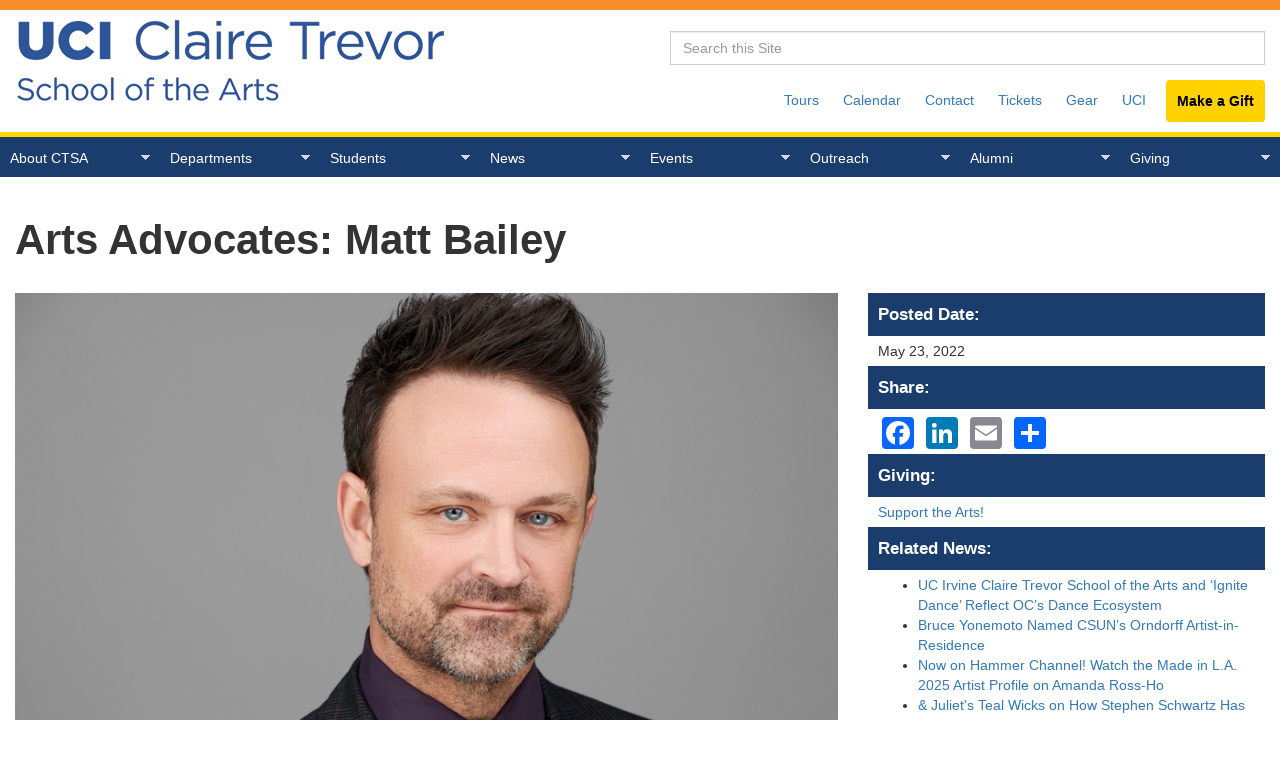

--- FILE ---
content_type: text/html; charset=utf-8
request_url: https://www.arts.uci.edu/in-the-news/arts-advocates-matt-bailey
body_size: 14146
content:
<!DOCTYPE html>
<html lang="en" dir="ltr" prefix="content: http://purl.org/rss/1.0/modules/content/ dc: http://purl.org/dc/terms/ foaf: http://xmlns.com/foaf/0.1/ rdfs: http://www.w3.org/2000/01/rdf-schema# sioc: http://rdfs.org/sioc/ns# sioct: http://rdfs.org/sioc/types# skos: http://www.w3.org/2004/02/skos/core# xsd: http://www.w3.org/2001/XMLSchema#">
<head>
  <link rel="profile" href="http://www.w3.org/1999/xhtml/vocab" />
  <meta name="viewport" content="width=device-width, initial-scale=1.0">
  <meta http-equiv="Content-Type" content="text/html; charset=utf-8" />
<link rel="shortcut icon" href="https://www.arts.uci.edu/sites/default/files/CTSA_Sociallogo2016_0_0.png" type="image/png" />
<meta name="description" content="ARTS ENTREPRENEUR Q&amp;A with Matt Bailey Trained as a fine art photographer, Matt Bailey blended artistry with entrepreneurship throughout his career — from opening a tattoo shop in Albuquerque to co-founding a software company serving photographers. Bailey went on to earn an M.B.A. from UCI and a master’s in business analytics at NYU. Most recently, he served as director of the" />
<meta name="generator" content="Drupal 7 (https://www.drupal.org)" />
<link rel="canonical" href="https://www.arts.uci.edu/in-the-news/arts-advocates-matt-bailey" />
<link rel="shortlink" href="https://www.arts.uci.edu/node/5889" />
<meta property="og:site_name" content="UCI Claire Trevor School of the Arts" />
<meta property="og:type" content="article" />
<meta property="og:title" content="Arts Advocates: Matt Bailey" />
<meta property="og:url" content="https://www.arts.uci.edu/in-the-news/arts-advocates-matt-bailey" />
<meta property="og:description" content="ARTS ENTREPRENEUR Q&amp;A with Matt Bailey Trained as a fine art photographer, Matt Bailey blended artistry with entrepreneurship throughout his career — from opening a tattoo shop in Albuquerque to co-founding a software company serving photographers. Bailey went on to earn an M.B.A. from UCI and a master’s in business analytics at NYU. Most recently, he served as director of the collaborative venturing group at UCI Beall Applied Innovation. Bailey joined the Dean’s Arts Board in 2020 as a champion for visual arts and technology.. Q. How do you see artistic and entrepreneurship intersecting?" />
<meta property="og:updated_time" content="2023-06-08T09:42:18-07:00" />
<meta name="twitter:card" content="summary" />
<meta name="twitter:url" content="https://www.arts.uci.edu/in-the-news/arts-advocates-matt-bailey" />
<meta name="twitter:title" content="Arts Advocates: Matt Bailey" />
<meta name="twitter:description" content="ARTS ENTREPRENEUR Q&amp;A with Matt Bailey Trained as a fine art photographer, Matt Bailey blended artistry with entrepreneurship throughout his career — from opening a tattoo shop in Albuquerque to" />
<meta property="article:published_time" content="2022-04-29T08:54:10-07:00" />
<meta property="article:modified_time" content="2023-06-08T09:42:18-07:00" />
  <title>Arts Advocates: Matt Bailey | UCI Claire Trevor School of the Arts</title>
  <style>
@import url("https://www.arts.uci.edu/modules/system/system.base.css?t2r7mr");
</style>
<style>
@import url("https://www.arts.uci.edu/sites/all/modules/jquery_update/replace/ui/themes/base/minified/jquery.ui.core.min.css?t2r7mr");
@import url("https://www.arts.uci.edu/sites/all/modules/jquery_update/replace/ui/themes/base/minified/jquery.ui.theme.min.css?t2r7mr");
@import url("https://www.arts.uci.edu/sites/all/modules/jquery_update/replace/ui/themes/base/minified/jquery.ui.menu.min.css?t2r7mr");
@import url("https://www.arts.uci.edu/sites/all/modules/jquery_update/replace/ui/themes/base/minified/jquery.ui.autocomplete.min.css?t2r7mr");
</style>
<style>
@import url("https://www.arts.uci.edu/sites/all/modules/adaptive_image/css/adaptive-image.css?t2r7mr");
@import url("https://www.arts.uci.edu/sites/all/modules/calendar/css/calendar_multiday.css?t2r7mr");
@import url("https://www.arts.uci.edu/modules/field/theme/field.css?t2r7mr");
@import url("https://www.arts.uci.edu/sites/all/modules/fitvids/fitvids.css?t2r7mr");
@import url("https://www.arts.uci.edu/modules/node/node.css?t2r7mr");
@import url("https://www.arts.uci.edu/sites/all/modules/workflow/workflow_admin_ui/workflow_admin_ui.css?t2r7mr");
@import url("https://www.arts.uci.edu/sites/all/modules/extlink/css/extlink.css?t2r7mr");
@import url("https://www.arts.uci.edu/sites/all/modules/views/css/views.css?t2r7mr");
@import url("https://www.arts.uci.edu/sites/all/modules/ckeditor/css/ckeditor.css?t2r7mr");
</style>
<style>
@import url("https://www.arts.uci.edu/sites/all/modules/ctools/css/ctools.css?t2r7mr");
@import url("https://www.arts.uci.edu/sites/all/modules/panels/css/panels.css?t2r7mr");
@import url("https://www.arts.uci.edu/sites/all/modules/custom_search/custom_search.css?t2r7mr");
@import url("https://www.arts.uci.edu/sites/all/modules/responsive_menus/styles/meanMenu/meanmenu.min.css?t2r7mr");
@import url("https://www.arts.uci.edu/sites/all/modules/search_autocomplete/css/themes/user-blue.css?t2r7mr");
@import url("https://www.arts.uci.edu/sites/all/modules/search_autocomplete/css/themes/basic-green.css?t2r7mr");
@import url("https://www.arts.uci.edu/sites/all/modules/flexslider/assets/css/flexslider_img.css?t2r7mr");
@import url("https://www.arts.uci.edu/sites/all/libraries/flexslider/flexslider.css?t2r7mr");
@import url("https://www.arts.uci.edu/sites/all/modules/date/date_api/date.css?t2r7mr");
@import url("https://www.arts.uci.edu/sites/all/modules/responsive_dropdown_menus/theme/responsive-dropdown-menus.css?t2r7mr");
@import url("https://www.arts.uci.edu/sites/all/modules/addtoany/addtoany.css?t2r7mr");
@import url("https://www.arts.uci.edu/sites/all/libraries/superfish/css/superfish.css?t2r7mr");
@import url("https://www.arts.uci.edu/sites/all/libraries/superfish/style/ctsa20.css?t2r7mr");
</style>
<link type="text/css" rel="stylesheet" href="https://cdn.jsdelivr.net/npm/bootstrap@3.4.1/dist/css/bootstrap.css" media="all" />
<link type="text/css" rel="stylesheet" href="https://cdn.jsdelivr.net/npm/@unicorn-fail/drupal-bootstrap-styles@0.0.2/dist/3.3.1/7.x-3.x/drupal-bootstrap.css" media="all" />
<style>
@import url("https://www.arts.uci.edu/sites/all/themes/ctsa20/css/style.css?t2r7mr");
</style>
<style>#page-wrapper{background-image:url('https://www.arts.uci.edu/sites/default/files/default/all/files/Arts-Building-004-back.jpg');background-size:top center no-repeat fixed;}
</style>
  <!-- HTML5 element support for IE6-8 -->
  <!--[if lt IE 9]>
    <script src="https://cdn.jsdelivr.net/html5shiv/3.7.3/html5shiv-printshiv.min.js"></script>
  <![endif]-->
  <script defer="defer" src="https://www.arts.uci.edu/sites/default/files/google_tag/paciolan/google_tag.script.js?t2r7mr"></script>
<script>document.cookie = 'adaptive_image=' + Math.max(screen.width, screen.height) + '; path=/';</script>
<script src="//code.jquery.com/jquery-2.2.4.min.js"></script>
<script>window.jQuery || document.write("<script src='/sites/all/modules/jquery_update/replace/jquery/2.2/jquery.min.js'>\x3C/script>")</script>
<script src="https://www.arts.uci.edu/misc/jquery-extend-3.4.0.js?v=2.2.4"></script>
<script src="https://www.arts.uci.edu/misc/jquery-html-prefilter-3.5.0-backport.js?v=2.2.4"></script>
<script src="https://www.arts.uci.edu/misc/jquery.once.js?v=1.2"></script>
<script src="https://www.arts.uci.edu/misc/drupal.js?t2r7mr"></script>
<script src="https://www.arts.uci.edu/sites/all/libraries/fitvids/jquery.fitvids.js?t2r7mr"></script>
<script src="https://www.arts.uci.edu/sites/all/modules/jquery_update/js/jquery_browser.js?v=0.0.1"></script>
<script src="//code.jquery.com/ui/1.10.2/jquery-ui.min.js"></script>
<script>window.jQuery.ui || document.write("<script src='/sites/all/modules/jquery_update/replace/ui/ui/minified/jquery-ui.min.js'>\x3C/script>")</script>
<script src="https://www.arts.uci.edu/misc/ui/jquery.ui.position-1.13.0-backport.js?v=1.10.2"></script>
<script src="https://www.arts.uci.edu/misc/form-single-submit.js?v=7.103"></script>
<script src="https://cdn.jsdelivr.net/npm/bootstrap@3.4.1/dist/js/bootstrap.js"></script>
<script src="https://www.arts.uci.edu/sites/all/modules/fitvids/fitvids.js?t2r7mr"></script>
<script src="https://www.arts.uci.edu/sites/all/modules/custom_search/js/custom_search.js?t2r7mr"></script>
<script src="https://www.arts.uci.edu/sites/all/modules/responsive_menus/styles/meanMenu/jquery.meanmenu.min.js?t2r7mr"></script>
<script src="https://www.arts.uci.edu/sites/all/modules/responsive_menus/styles/meanMenu/responsive_menus_mean_menu.js?t2r7mr"></script>
<script src="https://www.arts.uci.edu/sites/all/modules/search_autocomplete/js/jquery.autocomplete.js?t2r7mr"></script>
<script src="https://www.arts.uci.edu/sites/all/modules/google_analytics/googleanalytics.js?t2r7mr"></script>
<script src="https://www.googletagmanager.com/gtag/js?id=UA-1130469-4"></script>
<script>window.google_analytics_uacct = "UA-1130469-4";window.dataLayer = window.dataLayer || [];function gtag(){dataLayer.push(arguments)};gtag("js", new Date());gtag("set", "developer_id.dMDhkMT", true);gtag("config", "UA-1130469-4", {"groups":"default","anonymize_ip":true,"allow_ad_personalization_signals":false});</script>
<script src="https://www.arts.uci.edu/sites/all/libraries/flexslider/jquery.flexslider-min.js?t2r7mr"></script>
<script src="https://www.arts.uci.edu/sites/all/modules/responsive_dropdown_menus/theme/responsive-dropdown-menus.js?t2r7mr"></script>
<script src="https://www.arts.uci.edu/sites/all/modules/extlink/js/extlink.js?t2r7mr"></script>
<script>window.a2a_config=window.a2a_config||{};window.da2a={done:false,html_done:false,script_ready:false,script_load:function(){var a=document.createElement('script'),s=document.getElementsByTagName('script')[0];a.type='text/javascript';a.async=true;a.src='https://static.addtoany.com/menu/page.js';s.parentNode.insertBefore(a,s);da2a.script_load=function(){};},script_onready:function(){da2a.script_ready=true;if(da2a.html_done)da2a.init();},init:function(){for(var i=0,el,target,targets=da2a.targets,length=targets.length;i<length;i++){el=document.getElementById('da2a_'+(i+1));target=targets[i];a2a_config.linkname=target.title;a2a_config.linkurl=target.url;if(el){a2a.init('page',{target:el});el.id='';}da2a.done=true;}da2a.targets=[];}};(function ($){Drupal.behaviors.addToAny = {attach: function (context, settings) {if (context !== document && window.da2a) {if(da2a.script_ready)a2a.init_all();da2a.script_load();}}}})(jQuery);a2a_config.callbacks=a2a_config.callbacks||[];a2a_config.callbacks.push({ready:da2a.script_onready});a2a_config.overlays=a2a_config.overlays||[];a2a_config.templates=a2a_config.templates||{};</script>
<script src="https://www.arts.uci.edu/sites/all/libraries/superfish/jquery.hoverIntent.minified.js?t2r7mr"></script>
<script src="https://www.arts.uci.edu/sites/all/libraries/superfish/sftouchscreen.js?t2r7mr"></script>
<script src="https://www.arts.uci.edu/sites/all/libraries/superfish/sfsmallscreen.js?t2r7mr"></script>
<script src="https://www.arts.uci.edu/sites/all/libraries/superfish/supposition.js?t2r7mr"></script>
<script src="https://www.arts.uci.edu/sites/all/libraries/superfish/superfish.js?t2r7mr"></script>
<script src="https://www.arts.uci.edu/sites/all/libraries/superfish/supersubs.js?t2r7mr"></script>
<script src="https://www.arts.uci.edu/sites/all/modules/superfish/superfish.js?t2r7mr"></script>
<script>jQuery.extend(Drupal.settings, {"basePath":"\/","pathPrefix":"","setHasJsCookie":0,"ajaxPageState":{"theme":"ctsa20","theme_token":"joeIOK6PEoU7x0zLO76Etf-FMoqZ9F9MfYZc_RZKrbo","js":{"sites\/all\/modules\/flexslider\/assets\/js\/flexslider.load.js":1,"modules\/statistics\/statistics.js":1,"0":1,"sites\/all\/themes\/bootstrap\/js\/bootstrap.js":1,"https:\/\/www.arts.uci.edu\/sites\/default\/files\/google_tag\/paciolan\/google_tag.script.js":1,"1":1,"\/\/code.jquery.com\/jquery-2.2.4.min.js":1,"2":1,"misc\/jquery-extend-3.4.0.js":1,"misc\/jquery-html-prefilter-3.5.0-backport.js":1,"misc\/jquery.once.js":1,"misc\/drupal.js":1,"sites\/all\/libraries\/fitvids\/jquery.fitvids.js":1,"sites\/all\/modules\/jquery_update\/js\/jquery_browser.js":1,"\/\/code.jquery.com\/ui\/1.10.2\/jquery-ui.min.js":1,"3":1,"misc\/ui\/jquery.ui.position-1.13.0-backport.js":1,"misc\/form-single-submit.js":1,"https:\/\/cdn.jsdelivr.net\/npm\/bootstrap@3.4.1\/dist\/js\/bootstrap.js":1,"sites\/all\/modules\/fitvids\/fitvids.js":1,"sites\/all\/modules\/custom_search\/js\/custom_search.js":1,"sites\/all\/modules\/responsive_menus\/styles\/meanMenu\/jquery.meanmenu.min.js":1,"sites\/all\/modules\/responsive_menus\/styles\/meanMenu\/responsive_menus_mean_menu.js":1,"sites\/all\/modules\/search_autocomplete\/js\/jquery.autocomplete.js":1,"sites\/all\/modules\/google_analytics\/googleanalytics.js":1,"https:\/\/www.googletagmanager.com\/gtag\/js?id=UA-1130469-4":1,"4":1,"sites\/all\/libraries\/flexslider\/jquery.flexslider-min.js":1,"sites\/all\/modules\/responsive_dropdown_menus\/theme\/responsive-dropdown-menus.js":1,"sites\/all\/modules\/extlink\/js\/extlink.js":1,"5":1,"sites\/all\/libraries\/superfish\/jquery.hoverIntent.minified.js":1,"sites\/all\/libraries\/superfish\/sftouchscreen.js":1,"sites\/all\/libraries\/superfish\/sfsmallscreen.js":1,"sites\/all\/libraries\/superfish\/supposition.js":1,"sites\/all\/libraries\/superfish\/superfish.js":1,"sites\/all\/libraries\/superfish\/supersubs.js":1,"sites\/all\/modules\/superfish\/superfish.js":1},"css":{"modules\/system\/system.base.css":1,"misc\/ui\/jquery.ui.core.css":1,"misc\/ui\/jquery.ui.theme.css":1,"misc\/ui\/jquery.ui.menu.css":1,"misc\/ui\/jquery.ui.autocomplete.css":1,"sites\/all\/modules\/adaptive_image\/css\/adaptive-image.css":1,"sites\/all\/modules\/calendar\/css\/calendar_multiday.css":1,"modules\/field\/theme\/field.css":1,"sites\/all\/modules\/fitvids\/fitvids.css":1,"modules\/node\/node.css":1,"sites\/all\/modules\/workflow\/workflow_admin_ui\/workflow_admin_ui.css":1,"sites\/all\/modules\/extlink\/css\/extlink.css":1,"sites\/all\/modules\/views\/css\/views.css":1,"sites\/all\/modules\/ckeditor\/css\/ckeditor.css":1,"sites\/all\/modules\/ctools\/css\/ctools.css":1,"sites\/all\/modules\/panels\/css\/panels.css":1,"sites\/all\/modules\/custom_search\/custom_search.css":1,"sites\/all\/modules\/responsive_menus\/styles\/meanMenu\/meanmenu.min.css":1,"sites\/all\/modules\/search_autocomplete\/css\/themes\/user-blue.css":1,"sites\/all\/modules\/search_autocomplete\/css\/themes\/basic-green.css":1,"sites\/all\/modules\/flexslider\/assets\/css\/flexslider_img.css":1,"sites\/all\/libraries\/flexslider\/flexslider.css":1,"sites\/all\/modules\/date\/date_api\/date.css":1,"sites\/all\/modules\/responsive_dropdown_menus\/theme\/responsive-dropdown-menus.css":1,"sites\/all\/modules\/addtoany\/addtoany.css":1,"sites\/all\/libraries\/superfish\/css\/superfish.css":1,"sites\/all\/libraries\/superfish\/style\/ctsa20.css":1,"https:\/\/cdn.jsdelivr.net\/npm\/bootstrap@3.4.1\/dist\/css\/bootstrap.css":1,"https:\/\/cdn.jsdelivr.net\/npm\/@unicorn-fail\/drupal-bootstrap-styles@0.0.2\/dist\/3.3.1\/7.x-3.x\/drupal-bootstrap.css":1,"sites\/all\/themes\/ctsa20\/css\/style.css":1,"0":1}},"custom_search":{"form_target":"_self","solr":0},"better_exposed_filters":{"views":{"related_news_content":{"displays":{"block":{"filters":[]}}}}},"fitvids":{"custom_domains":[],"selectors":["body"],"simplifymarkup":true},"responsive_menus":[{"selectors":"#block-superfish-4","container":"#menuline","trigger_txt":"","close_txt":"X","close_size":"18px","position":"left","media_size":"1024","show_children":"1","expand_children":"1","expand_txt":"+","contract_txt":"-","remove_attrs":"1","responsive_menus_style":"mean_menu"}],"search_autocomplete":{"form1":{"selector":"#search-form[action=\u0022\/search\/node\u0022] #edit-keys","minChars":"3","max_sug":"10","type":"internal","datas":"https:\/\/www.arts.uci.edu\/search_autocomplete\/autocomplete\/1\/","fid":"1","theme":"basic-green","auto_submit":"1","auto_redirect":"1"},"form2":{"selector":"#search-form[action=\u0022\/search\/user\u0022] #edit-keys","minChars":"3","max_sug":"10","type":"internal","datas":"https:\/\/www.arts.uci.edu\/search_autocomplete\/autocomplete\/2\/","fid":"2","theme":"user-blue","auto_submit":"1","auto_redirect":"1"},"form3":{"selector":"#edit-custom-search-blocks-form-1--2","minChars":"3","max_sug":"10","type":"internal","datas":"https:\/\/www.arts.uci.edu\/search_autocomplete\/autocomplete\/3\/","fid":"3","theme":"basic-green","auto_submit":"1","auto_redirect":"1"},"form4":{"selector":"input#edit-custom-search-blocks-form-1--2","minChars":"3","max_sug":"10","type":"internal","datas":"https:\/\/www.arts.uci.edu\/search_autocomplete\/autocomplete\/4\/","fid":"4","theme":"basic-green","auto_submit":"1","auto_redirect":"1"}},"googleanalytics":{"account":["UA-1130469-4"],"trackOutbound":1,"trackMailto":1,"trackDownload":1,"trackDownloadExtensions":"7z|aac|arc|arj|asf|asx|avi|bin|csv|doc(x|m)?|dot(x|m)?|exe|flv|gif|gz|gzip|hqx|jar|jpe?g|js|mp(2|3|4|e?g)|mov(ie)?|msi|msp|pdf|phps|png|ppt(x|m)?|pot(x|m)?|pps(x|m)?|ppam|sld(x|m)?|thmx|qtm?|ra(m|r)?|sea|sit|tar|tgz|torrent|txt|wav|wma|wmv|wpd|xls(x|m|b)?|xlt(x|m)|xlam|xml|z|zip"},"urlIsAjaxTrusted":{"\/in-the-news\/arts-advocates-matt-bailey":true},"superfish":{"4":{"id":"4","sf":{"animation":{"opacity":"show","height":"show"},"speed":10,"autoArrows":true,"dropShadows":false,"disableHI":false},"plugins":{"touchscreen":{"mode":"useragent_predefined"},"smallscreen":{"mode":"window_width","addSelected":false,"menuClasses":false,"hyperlinkClasses":false,"title":"Main CTSA Menu"},"supposition":true,"bgiframe":false,"supersubs":{"minWidth":"12","maxWidth":"35","extraWidth":1}}}},"flexslider":{"optionsets":{"flexslider_for_pages":{"namespace":"flex-","selector":".slides \u003E li","easing":"swing","direction":"horizontal","reverse":false,"smoothHeight":false,"startAt":0,"animationSpeed":600,"initDelay":0,"useCSS":true,"touch":true,"video":false,"keyboard":true,"multipleKeyboard":false,"mousewheel":0,"controlsContainer":".flex-control-pages-container","sync":"","asNavFor":"","itemWidth":0,"itemMargin":0,"minItems":0,"maxItems":0,"move":0,"animation":"fade","slideshow":true,"slideshowSpeed":"7000","directionNav":true,"controlNav":true,"prevText":"Previous","nextText":"Next","pausePlay":false,"pauseText":"Pause","playText":"Play","randomize":false,"thumbCaptions":false,"thumbCaptionsBoth":false,"animationLoop":true,"pauseOnAction":true,"pauseOnHover":false,"manualControls":""}},"instances":{"flexslider-1":"flexslider_for_pages"}},"statistics":{"data":{"nid":"5889"},"url":"\/modules\/statistics\/statistics.php"},"responsive_dropdown_menus":{"features":"Features","menu-main-ctsa-menu":"Main CTSA Menu","main-menu":"Main menu","management":"Management","navigation":"Navigation","menu-submenu":"SubMenu","user-menu":"User menu"},"extlink":{"extTarget":"_blank","extClass":0,"extLabel":"(link is external)","extImgClass":0,"extIconPlacement":0,"extSubdomains":0,"extExclude":"","extInclude":"","extCssExclude":"","extCssExplicit":"","extAlert":0,"extAlertText":"This link will take you to an external web site.","mailtoClass":0,"mailtoLabel":"(link sends e-mail)","extUseFontAwesome":0},"bootstrap":{"anchorsFix":"0","anchorsSmoothScrolling":"0","formHasError":1,"popoverEnabled":1,"popoverOptions":{"animation":1,"html":0,"placement":"right","selector":"","trigger":"click","triggerAutoclose":1,"title":"","content":"","delay":0,"container":"body"},"tooltipEnabled":1,"tooltipOptions":{"animation":1,"html":0,"placement":"auto left","selector":"","trigger":"hover focus","delay":0,"container":"body"}}});</script>
</head>
<body class="html not-front not-logged-in no-sidebars page-node page-node- page-node-5889 node-type-in-the-news-people-">
  <div id="skip-link">
    <a href="#main-content" class="element-invisible element-focusable">Skip to main content</a>
  </div>
    <div class="region region-page-top">
    <noscript aria-hidden="true"><iframe src="https://www.googletagmanager.com/ns.html?id=GTM-KDMS4XC" height="0" width="0" style="display:none;visibility:hidden"></iframe></noscript>
  </div>
    <div class="top-container container-fluid">
    
    <div class="row topbar">
      <div class="topline">
               </div>
    </div>


  <div class="row midbar">
    <div class="midline">
    <div class="col-md-6 align-self-center">
                 <a href="/" title="Home">
            <img src="https://www.arts.uci.edu/sites/default/files/ctsa-main-logo_0.png" alt="Home" class="header-logo"/>
          </a>
            </div>
    <div class="col-md-6 search-area-container">
        <div class="col-xs-12 search-area">
                     <div class="region region-header-mid">
    <section id="block-custom-search-blocks-1" class="block block-custom-search-blocks clearfix">

      
  <form class="search-form" role="search" action="/in-the-news/arts-advocates-matt-bailey" method="post" id="custom-search-blocks-form-1" accept-charset="UTF-8"><div><div class="form-item form-item-custom-search-blocks-form-1 form-type-textfield form-group"><input title="Enter the terms you wish to search for." class="custom-search-box form-control form-text" placeholder="Search this Site" type="text" id="edit-custom-search-blocks-form-1--2" name="custom_search_blocks_form_1" value="" size="15" maxlength="128" /> <label class="control-label element-invisible" for="edit-custom-search-blocks-form-1--2">Search this site</label>
</div><input type="hidden" name="delta" value="1" />
<input type="hidden" name="form_build_id" value="form-VtFySbdYW5P3ninvCZ8NRjatF-xwM9QfVI4C4MhvNUU" />
<input type="hidden" name="form_id" value="custom_search_blocks_form_1" />
<div class="form-actions form-wrapper form-group" id="edit-actions"><button style="display:none;" type="submit" id="edit-submit" name="op" value="" class="btn form-submit"></button>
</div></div></form>
</section>
  </div>
                </div>

        <div class="col-xs-12">
                        <div class="region region-header-giving">
    <section id="block-block-13" class="block block-block clearfix">

      
  <div class="div-gift"><a class="btn btn-uci-gold btn-make-a-gift" href="https://secure.give.uci.edu/give-to-uci-claire-trevor-school-of-the-arts/" target="_blank" title="Make a Gift">Make a Gift</a></div>

</section>
  </div>
                                  <div class="region region-header-mid2">
    <section id="block-menu-menu-submenu" class="block block-menu clearfix">

      
  <ul class="menu nav"><li class="first leaf"><a href="/student-affairs-artstour" title="Tours of the Arts Campus">Tours</a></li>
<li class="leaf"><a href="/Calendar" title="">Calendar</a></li>
<li class="leaf"><a href="/contact-us" title="">Contact</a></li>
<li class="leaf"><a href="https://ucirvinetickets.evenue.net/list/ARTS?RSRC=ARTSWEB&amp;RDAT=TOP" title="">Tickets</a></li>
<li class="leaf"><a href="https://ucictsa.itemorder.com/shop/home/" title="CTSA Gear">Gear</a></li>
<li class="last leaf"><a href="https://www.uci.edu" title="">UCI</a></li>
</ul>
</section>
  </div>
          
        </div>

    </div>
  </div>
  </div>  

  <div class="row botbar sticky-top" id="menuline">
    <nav class="navbar uci-primary-blue">
      <div class="w-100 uci-primary-gold spacing-line"></div>
      <div class="menu-bot-line">
      
                    <div class="region region-header-bot">
    <section id="block-superfish-4" class="block block-superfish clearfix">

      
  <ul id="superfish-4" class="menu sf-menu sf-menu-main-ctsa-menu sf-horizontal sf-style-ctsa20 sf-total-items-8 sf-parent-items-8 sf-single-items-0"><li id="menu-1658-4" class="first odd sf-item-1 sf-depth-1 sf-total-children-9 sf-parent-children-2 sf-single-children-7 menuparent"><a href="/about" class="sf-depth-1 menuparent">About CTSA</a><ul><li id="menu-1788-4" class="first odd sf-item-1 sf-depth-2 sf-no-children"><a href="https://www.arts.uci.edu/meet-dean" title="" class="sf-depth-2">Meet the Dean</a></li><li id="menu-1660-4" class="middle even sf-item-2 sf-depth-2 sf-no-children"><a href="https://www.arts.uci.edu/about-claire-trevor" title="" class="sf-depth-2">Claire Trevor</a></li><li id="menu-1828-4" class="middle odd sf-item-3 sf-depth-2 sf-no-children"><a href="https://www.arts.uci.edu/visit" title="Plan your visit to CTSA" class="sf-depth-2">Visit</a></li><li id="menu-1678-4" class="middle even sf-item-4 sf-depth-2 sf-total-children-1 sf-parent-children-0 sf-single-children-1 menuparent"><a href="http://research.arts.uci.edu/" title="Research in the Claire Trevor School of the Arts" class="sf-depth-2 menuparent">Research and Innovation</a><ul><li id="menu-1694-4" class="firstandlast odd sf-item-1 sf-depth-3 sf-no-children"><a href="https://beallcenter.uci.edu/" title="" class="sf-depth-3">Beall Center for Art + Technology</a></li></ul></li><li id="menu-1661-4" class="middle odd sf-item-5 sf-depth-2 sf-no-children"><a href="https://www.arts.uci.edu/strategic-plan" title="" class="sf-depth-2">Strategic Plan</a></li><li id="menu-1662-4" class="middle even sf-item-6 sf-depth-2 sf-total-children-2 sf-parent-children-1 sf-single-children-1 menuparent"><a href="https://www.arts.uci.edu/venues" title="" class="sf-depth-2 menuparent">Venues</a><ul><li id="menu-1663-4" class="first odd sf-item-1 sf-depth-3 sf-total-children-2 sf-parent-children-0 sf-single-children-2 menuparent"><a href="https://www.arts.uci.edu/galleries" title="" class="sf-depth-3 menuparent">Galleries</a><ul><li id="menu-1450-4" class="first odd sf-item-1 sf-depth-4 sf-no-children"><a href="http://beallcenter.uci.edu" title="Beall Center for Art + Technology" class="sf-depth-4">Beall Center</a></li><li id="menu-1451-4" class="last even sf-item-2 sf-depth-4 sf-no-children"><a href="http://uag.arts.uci.edu" title="University Art Galleries" class="sf-depth-4">University Art Galleries</a></li></ul></li><li id="menu-1646-4" class="last even sf-item-2 sf-depth-3 sf-no-children"><a href="https://prezi.com/view/kyaZDJ0LhYqmvdnTd5FJ/" title="Take a virtual tour of the CTSA campus" class="sf-depth-3">Virtual Tour</a></li></ul></li><li id="menu-1664-4" class="middle odd sf-item-7 sf-depth-2 sf-no-children"><a href="https://www.arts.uci.edu/directions" title="" class="sf-depth-2">Directions &amp; Parking</a></li><li id="menu-1666-4" class="middle even sf-item-8 sf-depth-2 sf-no-children"><a href="http://admin.arts.uci.edu" title="" class="sf-depth-2">Faculty &amp; Staff Intranet</a></li><li id="menu-1665-4" class="last odd sf-item-9 sf-depth-2 sf-no-children"><a href="https://www.arts.uci.edu/directory" title="" class="sf-depth-2">Faculty &amp; Staff Directory</a></li></ul></li><li id="menu-1437-4" class="middle even sf-item-2 sf-depth-1 sf-total-children-4 sf-parent-children-1 sf-single-children-3 menuparent"><a href="/departments" class="sf-depth-1 menuparent">Departments</a><ul><li id="menu-1490-4" class="first odd sf-item-1 sf-depth-2 sf-total-children-1 sf-parent-children-0 sf-single-children-1 menuparent"><a href="https://art.arts.uci.edu" title="" class="sf-depth-2 menuparent">Department of Art</a><ul><li id="menu-1693-4" class="firstandlast odd sf-item-1 sf-depth-3 sf-no-children"><a href="https://uag.arts.uci.edu/" title="UAG, Contemporary Arts Center Gallery, Room Gallery" class="sf-depth-3">University Art Galleries</a></li></ul></li><li id="menu-1491-4" class="middle even sf-item-2 sf-depth-2 sf-no-children"><a href="https://dance.arts.uci.edu" title="" class="sf-depth-2">Department of Dance</a></li><li id="menu-1492-4" class="middle odd sf-item-3 sf-depth-2 sf-no-children"><a href="https://drama.arts.uci.edu" title="" class="sf-depth-2">Department of Drama</a></li><li id="menu-1493-4" class="last even sf-item-4 sf-depth-2 sf-no-children"><a href="https://music.arts.uci.edu" title="" class="sf-depth-2">Department of Music</a></li></ul></li><li id="menu-1433-4" class="middle odd sf-item-3 sf-depth-1 sf-total-children-8 sf-parent-children-4 sf-single-children-4 menuparent"><a href="/students" title="Information for Prospective, Incoming and Current Students" class="sf-depth-1 menuparent">Students</a><ul><li id="menu-1457-4" class="first odd sf-item-1 sf-depth-2 sf-no-children"><a href="/student-affairs-office" title="Student Affairs Office" class="sf-depth-2">Student Affairs Office</a></li><li id="menu-1452-4" class="middle even sf-item-2 sf-depth-2 sf-total-children-2 sf-parent-children-0 sf-single-children-2 menuparent"><a href="/student-affairs-current-undergraduate-students" class="sf-depth-2 menuparent">Undergraduates</a><ul><li id="menu-1459-4" class="first odd sf-item-1 sf-depth-3 sf-no-children"><a href="/student-affairs-undergraduate-degree-minor-requirements" class="sf-depth-3">Degree Requirements</a></li><li id="menu-1458-4" class="last even sf-item-2 sf-depth-3 sf-no-children"><a href="/student-affairs-current-undergraduate-students#policies" title="" class="sf-depth-3">Policies &amp; Rules</a></li></ul></li><li id="menu-1453-4" class="middle odd sf-item-3 sf-depth-2 sf-total-children-4 sf-parent-children-0 sf-single-children-4 menuparent"><a href="/Graduate_Welcome" class="sf-depth-2 menuparent">Graduates</a><ul><li id="menu-1464-4" class="first odd sf-item-1 sf-depth-3 sf-no-children"><a href="/Graduate_Welcome" class="sf-depth-3">Welcome</a></li><li id="menu-1462-4" class="middle even sf-item-2 sf-depth-3 sf-no-children"><a href="/graduate-degree-requirements" class="sf-depth-3">Degree Requirements</a></li><li id="menu-1463-4" class="middle odd sf-item-3 sf-depth-3 sf-no-children"><a href="/Code_of_Conduct" class="sf-depth-3">Code of Conduct</a></li><li id="menu-1465-4" class="last even sf-item-4 sf-depth-3 sf-no-children"><a href="/Funding_Resources" class="sf-depth-3">Graduate Funding Resources</a></li></ul></li><li id="menu-1456-4" class="middle even sf-item-4 sf-depth-2 sf-total-children-3 sf-parent-children-0 sf-single-children-3 menuparent"><a href="/student-affairs-new-student-advising" class="sf-depth-2 menuparent">Admitted Students</a><ul><li id="menu-1471-4" class="first odd sf-item-1 sf-depth-3 sf-no-children"><a href="/student-affairs-new-student-advising" title="" class="sf-depth-3">New Student Advising</a></li><li id="menu-1469-4" class="middle even sf-item-2 sf-depth-3 sf-no-children"><a href="/student-affairs-welcome-week" class="sf-depth-3">Welcome Week</a></li><li id="menu-1697-4" class="last odd sf-item-3 sf-depth-3 sf-no-children"><a href="https://www.arts.uci.edu/celebrate-uci-ctsa" title="Learn more about CTSA for this annual event" class="sf-depth-3">Celebrate UCI</a></li></ul></li><li id="menu-1454-4" class="middle odd sf-item-5 sf-depth-2 sf-total-children-3 sf-parent-children-0 sf-single-children-3 menuparent"><a href="/student-affairs-undergraduate-programs" class="sf-depth-2 menuparent">Prospective Students</a><ul><li id="menu-1466-4" class="first odd sf-item-1 sf-depth-3 sf-no-children"><a href="/student-affairs-undergraduate-programs" title="" class="sf-depth-3">Undergraduate Programs</a></li><li id="menu-1468-4" class="middle even sf-item-2 sf-depth-3 sf-no-children"><a href="/student-affairs-undergraduate-admissions-timeline" class="sf-depth-3">Undergraduate Admissions Timeline</a></li><li id="menu-1467-4" class="last odd sf-item-3 sf-depth-3 sf-no-children"><a href="/student-affairs-graduate-programs" class="sf-depth-3">Graduate Programs</a></li></ul></li><li id="menu-1455-4" class="middle even sf-item-6 sf-depth-2 sf-no-children"><a href="/scholarships" class="sf-depth-2">Scholarships</a></li><li id="menu-1606-4" class="middle odd sf-item-7 sf-depth-2 sf-no-children"><a href="https://www.arts.uci.edu/student-clubs" title="" class="sf-depth-2">Student Clubs</a></li><li id="menu-1806-4" class="last even sf-item-8 sf-depth-2 sf-no-children"><a href="https://www.arts.uci.edu/career-resources" title="Creative wayfinding and career resources for CTSA students" class="sf-depth-2">Career Resources</a></li></ul></li><li id="menu-1556-4" class="middle even sf-item-4 sf-depth-1 sf-total-children-8 sf-parent-children-1 sf-single-children-7 menuparent"><a href="/news" title="" class="sf-depth-1 menuparent">News</a><ul><li id="menu-1503-4" class="first odd sf-item-1 sf-depth-2 sf-no-children"><a href="/connect" title="CONNECT" class="sf-depth-2">CONNECT</a></li><li id="menu-1559-4" class="middle even sf-item-2 sf-depth-2 sf-no-children"><a href="/news/faculty" title="" class="sf-depth-2">Faculty News</a></li><li id="menu-1558-4" class="middle odd sf-item-3 sf-depth-2 sf-no-children"><a href="/news/student" title="" class="sf-depth-2">Student News</a></li><li id="menu-1560-4" class="middle even sf-item-4 sf-depth-2 sf-no-children"><a href="/news/alumni" title="" class="sf-depth-2">Alumni News</a></li><li id="menu-1557-4" class="middle odd sf-item-5 sf-depth-2 sf-no-children"><a href="/in-the-news" title="" class="sf-depth-2">In the News</a></li><li id="menu-1501-4" class="middle even sf-item-6 sf-depth-2 sf-no-children"><a href="/news-publications-archives" title="" class="sf-depth-2">Archives</a></li><li id="menu-1561-4" class="middle odd sf-item-7 sf-depth-2 sf-no-children"><a href="/press-room" title="" class="sf-depth-2">Press Room</a></li><li id="menu-1695-4" class="last even sf-item-8 sf-depth-2 sf-total-children-2 sf-parent-children-0 sf-single-children-2 menuparent"><a href="https://www.arts.uci.edu/two-minutes-arteater" title="" class="sf-depth-2 menuparent">Podcasts</a><ul><li id="menu-1696-4" class="first odd sf-item-1 sf-depth-3 sf-no-children"><a href="https://www.arts.uci.edu/two-minutes-arteater" title="" class="sf-depth-3">Two+ Minutes with an ARTeater</a></li><li id="menu-1598-4" class="last even sf-item-2 sf-depth-3 sf-no-children"><a href="https://www.arts.uci.edu/artstalk" title="Interdisciplinary conversations with Dean Stephen Barker" class="sf-depth-3">ArtsTalk</a></li></ul></li></ul></li><li id="menu-1438-4" class="middle odd sf-item-5 sf-depth-1 sf-total-children-4 sf-parent-children-1 sf-single-children-3 menuparent"><a href="/events" title="Calendar of Events for the Claire Trevor School of the Arts" class="sf-depth-1 menuparent">Events</a><ul><li id="menu-1830-4" class="first odd sf-item-1 sf-depth-2 sf-no-children"><a href="https://www.arts.uci.edu/visit" title="Plan your visit to CTSA" class="sf-depth-2">Visit</a></li><li id="menu-1555-4" class="middle even sf-item-2 sf-depth-2 sf-no-children"><a href="/calendar" title="" class="sf-depth-2">Calendar</a></li><li id="menu-1497-4" class="middle odd sf-item-3 sf-depth-2 sf-total-children-2 sf-parent-children-0 sf-single-children-2 menuparent"><a href="https://ucirvinetickets.evenue.net/list/ARTS?RSRC=ARTSWEB&amp;RDAT=MENU" title="" class="sf-depth-2 menuparent">Tickets</a><ul><li id="menu-1495-4" class="first odd sf-item-1 sf-depth-3 sf-no-children"><a href="/directions-ctsa-box-office" class="sf-depth-3">Box Office Location</a></li><li id="menu-1496-4" class="last even sf-item-2 sf-depth-3 sf-no-children"><a href="/boxoffice" class="sf-depth-3">How to Purchase</a></li></ul></li><li id="menu-1476-4" class="last even sf-item-4 sf-depth-2 sf-no-children"><a href="http://www.newswanshakespeare.com/" title="New Swan Shakespeare Festival presented by the Claire Trevor School of the Arts" class="sf-depth-2">New Swan Shakespeare Festival</a></li></ul></li><li id="menu-1475-4" class="middle even sf-item-6 sf-depth-1 sf-total-children-3 sf-parent-children-0 sf-single-children-3 menuparent"><a href="https://www.arts.uci.edu/outreach" title="" class="sf-depth-1 menuparent">Outreach</a><ul><li id="menu-1824-4" class="first odd sf-item-1 sf-depth-2 sf-no-children"><a href="https://www.arts.uci.edu/arts-launch" title="Professional Development Internship" class="sf-depth-2">Arts Launch</a></li><li id="menu-1645-4" class="middle even sf-item-2 sf-depth-2 sf-no-children"><a href="https://merage.uci.edu/programs/executive-education/open-programs/arts-management.html" title="Presented by the Paul Merage School of Business in partnership with the Claire Trevor School of the Arts." class="sf-depth-2">Certificate in Arts Management</a></li><li id="menu-1644-4" class="last odd sf-item-3 sf-depth-2 sf-no-children"><a href="https://www.arts.uci.edu/creative-connections" title="Teaching Artist Internship" class="sf-depth-2">Creative Connections</a></li></ul></li><li id="menu-1434-4" class="middle odd sf-item-7 sf-depth-1 sf-total-children-2 sf-parent-children-0 sf-single-children-2 menuparent"><a href="https://www.arts.uci.edu/ctsa-alumni" title="" class="sf-depth-1 menuparent">Alumni</a><ul><li id="menu-1436-4" class="first odd sf-item-1 sf-depth-2 sf-no-children"><a href="/alumni" class="sf-depth-2">Alumni</a></li><li id="menu-1807-4" class="last even sf-item-2 sf-depth-2 sf-no-children"><a href="https://www.arts.uci.edu/alumni-news-updates" title="" class="sf-depth-2">Stay Connected</a></li></ul></li><li id="menu-1435-4" class="last even sf-item-8 sf-depth-1 sf-total-children-7 sf-parent-children-1 sf-single-children-6 menuparent"><a href="/giving" class="sf-depth-1 menuparent">Giving</a><ul><li id="menu-1485-4" class="first odd sf-item-1 sf-depth-2 sf-no-children"><a href="https://secure.give.uci.edu/give-to-uci-claire-trevor-school-of-the-arts/" title="" class="sf-depth-2">Make a Gift</a></li><li id="menu-1603-4" class="middle even sf-item-2 sf-depth-2 sf-no-children"><a href="https://www.arts.uci.edu/giving" title="" class="sf-depth-2">Giving Opportunities</a></li><li id="menu-1487-4" class="middle odd sf-item-3 sf-depth-2 sf-no-children"><a href="https://www.arts.uci.edu/ways-give" title="" class="sf-depth-2">Ways to Give</a></li><li id="menu-1691-4" class="middle even sf-item-4 sf-depth-2 sf-no-children"><a href="https://www.arts.uci.edu/deans-arts-board" title="Advisory Group" class="sf-depth-2">Dean&#039;s Arts Board</a></li><li id="menu-1841-4" class="middle odd sf-item-5 sf-depth-2 sf-no-children"><a href="https://fundraise.givesmart.com/vf/YONGSOONMIN" title="" class="sf-depth-2">Yong Soon Min Memorial Fund</a></li><li id="menu-1679-4" class="middle even sf-item-6 sf-depth-2 sf-total-children-6 sf-parent-children-0 sf-single-children-6 menuparent"><a href="https://www.arts.uci.edu/support-groups" title="Membership Circles" class="sf-depth-2 menuparent">Support Groups</a><ul><li id="menu-1484-4" class="first odd sf-item-1 sf-depth-3 sf-no-children"><a href="/claire-trevor-society" title="" class="sf-depth-3">Claire Trevor Society</a></li><li id="menu-1478-4" class="middle even sf-item-2 sf-depth-3 sf-no-children"><a href="/medici-circle" title="" class="sf-depth-3">Medici Circle</a></li><li id="menu-1680-4" class="middle odd sf-item-3 sf-depth-3 sf-no-children"><a href="https://drama.arts.uci.edu/theatre-guild " title="" class="sf-depth-3">Theatre Guild</a></li><li id="menu-1681-4" class="middle even sf-item-4 sf-depth-3 sf-no-children"><a href="https://www.arts.uci.edu/friends-symphony" title="" class="sf-depth-3">Friends of the Symphony</a></li><li id="menu-1682-4" class="middle odd sf-item-5 sf-depth-3 sf-no-children"><a href="https://newswanshakespeare.com/ " title="" class="sf-depth-3">New Swan Shakespeare Society</a></li><li id="menu-1683-4" class="last even sf-item-6 sf-depth-3 sf-no-children"><a href="https://www.arts.uci.edu/opera-guild " title="" class="sf-depth-3">Opera Guild</a></li></ul></li><li id="menu-1657-4" class="last odd sf-item-7 sf-depth-2 sf-no-children"><a href="https://brilliantfuture.uci.edu/claire-trevor-school-of-the-arts/" title="" class="sf-depth-2">Brilliant Future Campaign</a></li></ul></li></ul>
</section>
  </div>
         
      </div>
    </nav>
    </div>
  </div>
  </header>

</div>

       <div class="main-container sub-page-container container-fluid">
  

  <header role="banner" id="page-header">
    
      </header> <!-- /#page-header -->

  <div class="row">

    
            <section class="col-sm-12">
    
                  <a id="main-content"></a>
      <h1 class="title" id="page-title">Arts Advocates: Matt Bailey</h1>                                      
        <div class="region region-content">
    <section id="block-system-main" class="block block-system clearfix">

      
  

<div  about="/in-the-news/arts-advocates-matt-bailey" typeof="sioc:Item foaf:Document" class="node node-in-the-news-people- view-mode-full ">
    <div class="row">
    <div class="col-sm-8 ">
      <div class="field field-name-field-image field-type-image field-label-hidden"><div class="field-items"><div class="field-item even"><div  id="flexslider-1" class="flexslider optionset-flexslider-for-pages imagestyle-top-image-for-pages">
  <ul class="slides"><li><img class="adaptive-image img-responsive" typeof="foaf:Image" src="https://www.arts.uci.edu/sites/default/files/styles/top_image_for_pages/adaptive-image/public/Matt-Bailey_1920x1280_96ppi.jpg?itok=kYfqXMK9" alt="Matt Bailey" title="" /></li>
</ul></div>
</div></div></div><div class="field field-name-field-link-to-news-story field-type-link-field field-label-hidden"><div class="field-items"><div class="field-item even"><a href="https://issuu.com/uciarts">CONNECT</a></div></div></div><div class="field field-name-body field-type-text-with-summary field-label-hidden"><div class="field-items"><div class="field-item even" property="content:encoded"><h2>ARTS ENTREPRENEUR</h2>

<h3>Q&amp;A with Matt Bailey</h3>

<p><em>Trained as a fine art photographer, Matt Bailey blended artistry with entrepreneurship throughout his career — from opening a tattoo shop in Albuquerque to co-founding a software company serving photographers. Bailey went on to earn an M.B.A. from UCI and a master’s in business analytics at NYU. Most recently, he served as director of the collaborative venturing group at UCI Beall Applied Innovation. Bailey joined the Dean’s Arts Board in 2020 as a champion for visual arts and technology.. </em></p>

<p><strong>Q. </strong>How do you see artistic and entrepreneurship intersecting?</p>

<p><strong>MB: </strong>Business is actually very creative at its core. And at the end of the day, creativity thrives on commerce. As a student at the San Francisco Art Institute, I thought being concerned with selling your work was “selling out,” but the people who do the most interesting things artistically have some kind of financial support. The company I co-founded, liveBooks, was a software company that helped creative people build out their commerce side. And when you grow a company, you have to come up with creative ways of producing your product profitably. The two overlap in so many ways that are underappreciated.</p>

<p><strong>Q. </strong> What are some of the most exciting innovations you see emerging from CTSA?</p>

<p><strong>MB:</strong> CTSA’s current thinking around research provides opportunities for inspiring things to happen. When you’re able to take this technical piece, which is so strong at UCI, and integrate it with art, there are so many cool possibilities. The Beall Center for Art + Technology has hosted collections of artists doing work that incorporates technical thinking, and to me that’s always been an extremely interesting area.</p>

<p><strong>Q.</strong> Advancing interdisciplinary arts research is a priority for CTSA. Why is it important to you?</p>

<p><strong>MB:</strong> In my experience with arts education, interdisciplinarity is often overlooked or underemphasized. I’m interested in helping to create a culture where various skill sets are not siloed. It’s been shown over and over that you come up with better solutions when you have various points of view at the table, rather than a singular viewpoint.  </p>

<p><strong>Q.</strong> What do you hope to see come out of your participation on the Dean’s Arts Board?</p>

<p><strong>MB:</strong> Growing up in Orange County in the ‘70s and ‘80s, and playing in rock bands most of my life, I’ve always wanted O.C. to do better creatively. We’re just so safe. I want to take every opportunity to encourage O.C. to think in more interesting ways, and I believe artists lead that movement. Think of Austin’s business growth: that started with SXSW promoting arts and music.  I’ve seen OC evolve in the last 15 or 20 years with restaurants and music, but I would like to see us go further with visual arts. With everything going on at UCI today, and the museum coming, I have high hopes.</p>

<p><strong>Q.</strong> Do you have any advice for artists or art students who may be interested in business?</p>

<p><strong>MB: </strong>There’s something to be said for really honing your craft while you’re in school because it’s hard to have that sort of focused time when you’re out of school. But keep an eye on your heroes, the people you respect in your field, and what they are doing to support their work and their livelihood. Your creativity can’t stop at your craft. Your creativity has to extend into how you’re going to turn that craft into a living.</p>

<hr />
<p><em>To learn more about ways to support CTSA, contact Sarah Strozza, Senior Director of Development, at 949-824-0629 or <a href="mailto:sstrozza@uci.edu">sstrozza@uci.edu</a>.</em></p>

<p>Please visit our secure direct giving page and make a gift today!</p>

<p><a class="btn btn-uci-blue btn-make-a-gift-left" href="http://secure.give.uci.edu/give-to-uci-claire-trevor-school-of-the-arts/" target="_blank" title="Make a Gift">Make a Gift</a></p>

<h3>CONNECT - Spring 2022</h3>

<p><a href="https://issuu.com/uciarts/docs/connect_quarterly_spring_2022/32" target="_blank"><strong>Jump to Story</strong></a></p>

<div style="position:relative;padding-top:max(60%,326px);height:0;width:100%"><iframe allowfullscreen="true" sandbox="allow-top-navigation allow-top-navigation-by-user-activation allow-downloads allow-scripts allow-same-origin allow-popups allow-modals allow-popups-to-escape-sandbox" src="https://e.issuu.com/embed.html?d=connect_quarterly_spring_2022&amp;u=uciarts" style="position:absolute;border:none;width:100%;height:100%;left:0;right:0;top:0;bottom:0;"></iframe></div>
</div></div></div>    </div>
    <div class="col-sm-4  eventpage-right">
      <div class="field field-name-field-news-date field-type-datetime field-label-above"><div class="field-label">Posted Date:&nbsp;</div><div class="field-items"><div class="field-item even"><span  property="dc:date" datatype="xsd:dateTime" content="2022-05-23T00:00:00-07:00" class="date-display-single">May 23, 2022</span></div></div></div><div class="field field-name-share-2 field-type-ds field-label-above"><div class="field-label">Share:&nbsp;</div><div class="field-items"><div class="field-item even"><span class="a2a_kit a2a_kit_size_32 a2a_target addtoany_list" id="da2a_1">
      <a class="a2a_button_facebook"></a>
<a class="a2a_button_linkedin"></a>
<a class="a2a_button_email"></a>

      <a class="a2a_dd addtoany_share_save" href="https://www.addtoany.com/share#url=https%3A%2F%2Fwww.arts.uci.edu%2Fin-the-news%2Farts-advocates-matt-bailey&amp;title=Arts%20Advocates%3A%20Matt%20Bailey"></a>
      
    </span>
    <script type="text/javascript">
<!--//--><![CDATA[//><!--
if(window.da2a)da2a.script_load();
//--><!]]>
</script></div></div></div><div class="field field-name-giving field-type-ds field-label-above"><div class="field-label">Giving:&nbsp;</div><div class="field-items"><div class="field-item even"><div class="giving-internal"><a href="http://www.uadv.uci.edu/ClaireTrevorSchoolOfTheArts" target="_blank">Support the Arts!</a></div>
</div></div></div><div class="field field-name-related-news-content field-type-ds field-label-above"><div class="field-label">Related News:&nbsp;</div><div class="field-items"><div class="field-item even"><div class="view view-related-news-content view-id-related_news_content view-display-id-block view-dom-id-2050c062cbdeaaccdea4448a7db544a6">
        
  
  
        <div class="item-list">    <ul>          <li class="views-row views-row-1 views-row-odd views-row-first">  
  <div class="views-field views-field-title">        <span class="field-content"><a href="/in-the-news/uc-irvine-arts-and-ignite-dance">UC Irvine Claire Trevor School of the Arts and ‘Ignite Dance’ Reflect OC’s Dance Ecosystem</a></span>  </div></li>
          <li class="views-row views-row-2 views-row-even">  
  <div class="views-field views-field-title">        <span class="field-content"><a href="/in-the-news/bruce-yonemoto-named-csun-artist-residence">Bruce Yonemoto Named CSUN’s Orndorff Artist-in-Residence</a></span>  </div></li>
          <li class="views-row views-row-3 views-row-odd">  
  <div class="views-field views-field-title">        <span class="field-content"><a href="/in-the-news/hammer-made-in-la-amanda-ross-ho">Now on Hammer Channel! Watch the Made in L.A. 2025 Artist Profile on Amanda Ross-Ho</a></span>  </div></li>
          <li class="views-row views-row-4 views-row-even">  
  <div class="views-field views-field-title">        <span class="field-content"><a href="/in-the-news/juliets-teal-play-bill">&amp; Juliet&#039;s Teal Wicks on How Stephen Schwartz Has Shaped Her Career</a></span>  </div></li>
          <li class="views-row views-row-5 views-row-odd views-row-last">  
  <div class="views-field views-field-title">        <span class="field-content"><a href="/in-the-news/art-fall-2025-tenth-thursday-exhibition">UCI Students showcase art in fall 2025 ‘Tenth Thursday’ exhibition</a></span>  </div></li>
      </ul></div>  
  
  
  
  
  
</div>
</div></div></div>    </div>
  </div>
</div>


<!-- Needed to activate display suite support on forms -->

</section>
  </div>
    </section>

    
  </div>
</div>

  <footer class="footer container-fluid">
      <div class="region region-footer">
    <section id="block-block-11" class="block block-block clearfix">

      
  <div class="row">
<div class="col-md-6 footer-top py-4">
<div class="ctsa-logo-area"><a href="https://www.arts.uci.edu"><img alt="Claire Trevor School of the Arts" class="ctsa-logo" src="/sites/default/files/logo_2.png" /></a></div>
</div>

<div class="col-md-6 footer-top py-4">
<div></div>
</div>
</div>

<div class="row">
<div class="col-sm-3 align-items-start footer-left">
<div class="footer-contact"><strong>Contact Us</strong><br />
Claire Trevor School of the Arts<br />
4000 Mesa Rd.<br />
Irvine, CA 92697-2775<br />
Main Office: 949-824-4339<br />
<a href="/student-affairs-office">Student Affairs</a>: <a href="mailto:artscounselor@uci.edu">artscounselor@uci.edu</a><br />
<a href="/boxoffice">Box Office</a>: 949-824-2787<br />
Email: <a href="mailto:artsinfo@uci.edu">artsinfo@uci.edu</a></div>

<div class="social-icon-list">
<div class="social-icon"><a href="http://facebook.com/CTSA.UCIrvine" target="_blank"><img alt="Facebook" src="/sites/default/files/Facebook%20icon%201024_black.png" style="width: 30px; height: 30px;" /></a></div>

<div class="social-icon"><a href="http://instagram.com/ctsa_ucirvine" target="_blank"><img alt="Instagram" src="/sites/default/files/Instagram%20glyph-logo_May2016_black.png" style="width: 30px; height: 30px;" /></a></div>

<div class="social-icon"><a href="http://linkedin.com/in/clairetschoolofthearts" target="_blank"><img alt="LinkedIn" src="/sites/default/files/linkedin%20icon.png" style="width: 30px; height: 30px;" /></a></div>

<div class="social-icon"><a href="https://www.youtube.com/CTSAUCI" target="_blank"><img alt="Youtube" src="/sites/default/files/yt_icon_mono_black.png" style="width: 30px; height: 21px;" /></a></div>
</div>
</div>

<div class="col-sm-3 align-items-start ctsa-links footer-mid"><strong>Departments</strong><br />
<a class="text-black" href="https://art.arts.uci.edu">Art</a><br />
<a class="text-black" href="https://dance.arts.uci.edu">Dance</a><br />
<a class="text-black" href="https://drama.arts.uci.edu">Drama</a><br />
<a class="text-black" href="https://music.arts.uci.edu">Music</a></div>

<div class="col-sm-3 align-items-start ctsa-links footer-mid"><strong>Entities</strong><br />
<a class="text-black" href="https://research.arts.uci.edu">Research in the Arts</a><br />
<a class="text-black" href="https://beallcenter.uci.edu">Beall Center for Art + Technology</a><br />
<a class="text-black" href="https://uag.arts.uci.edu">University Art Galleries</a><br />
<a class="text-black" href="https://www.humanities.uci.edu/centermedicalhumanities" target="_blank">Center for Medical Humanities</a></div>

<div class="col-sm-3 align-items-start footer-right"><strong>Additional Links</strong><br />
<a class="text-black" href="https://www.arts.uci.edu/join">Join our Email List </a><br />
<a class="text-black" href="https://issuu.com/uciarts" target="_blank">CONNECT Magazine </a><br />
<a class="text-black" href="/directions">Directions</a><br />
<a href="https://prezi.com/view/kyaZDJ0LhYqmvdnTd5FJ/">Virtual Tour</a><br />
<a class="text-black" href="https://jobs.uci.edu">Work at UCI </a><br />
<a class="text-black" href="/employment">Work at CTSA </a><br />
<a class="text-black" href="https://admin.arts.uci.edu">Faculty &amp; Staff </a><br />
<a class="text-black" href="https://ucirvinetickets.evenue.net/list/ARTS?RSRC=ARTSWEB&amp;RDAT=BOTTOM">Tickets</a></div>

<div class="col-md-12 copyright">
<div class="p-3 uci-secondary-lightgray">
<div class="col-md-12 footer-end text-center">©2025 <a class="text-black" href="https://www.arts.uci.edu">Claire Trevor School of the Arts</a> All rights reserved.</div>
</div>
</div>
</div>

</section>
<section id="block-block-15" class="block block-block clearfix">

      
  <script type="text/javascript">
<!--//--><![CDATA[// ><!--

var _elqQ = _elqQ || [];
_elqQ.push(['elqSetSiteId', '1016221']);
_elqQ.push(['elqUseFirstPartyCookie', 't.arts.uci.edu']);
_elqQ.push(['elqTrackPageView']);
(function() {
function async_load() {
var s = document.createElement('script'); s.type = 'text/javascript';
s.async = true;
s.src = '//img.en25.com/i/elqCfg.min.js';
var x = document.getElementsByTagName('script')[0];
x.parentNode.insertBefore(s, x);
}
if(window.addEventListener) window.addEventListener('DOMContentLoaded',
async_load, false);
else if (window.attachEvent) window.attachEvent('onload', async_load);
})();

//--><!]]>
</script>
</section>
<section id="block-block-16" class="block block-block clearfix">

      
  <!-- Google tag (gtag.js) --><script async="" src="https://www.googletagmanager.com/gtag/js?id=G-DX2DMXWRH5"></script><script>
<!--//--><![CDATA[// ><!--

  window.dataLayer = window.dataLayer || [];
  function gtag(){dataLayer.push(arguments);}
  gtag('js', new Date());

  gtag('config', 'G-DX2DMXWRH5');

//--><!]]>
</script>
</section>
  </div>
  </footer>
  <script src="https://www.arts.uci.edu/sites/all/modules/flexslider/assets/js/flexslider.load.js?t2r7mr"></script>
<script src="https://www.arts.uci.edu/modules/statistics/statistics.js?t2r7mr"></script>
<script>da2a.targets=[
{title:"Arts Advocates: Matt Bailey",url:"https:\/\/www.arts.uci.edu\/in-the-news\/arts-advocates-matt-bailey"}];
da2a.html_done=true;if(da2a.script_ready&&!da2a.done)da2a.init();da2a.script_load();</script>
<script src="https://www.arts.uci.edu/sites/all/themes/bootstrap/js/bootstrap.js?t2r7mr"></script>
</body>
</html>


--- FILE ---
content_type: text/css
request_url: https://www.arts.uci.edu/sites/all/themes/ctsa20/css/style.css?t2r7mr
body_size: 6864
content:
/*Define Colors*/
.uci-primary-blue           {background-color:#1b3d6d;}
.uci-text-primary-blue      {color:#1b3d6d; font-weight: 700;}
.uci-primary-gold           {background-color:#ffd200;}
.uci-secondary-lightgray    {background-color:#C6BEB5;}
.uci-secondary-darkgray     {background-color:#555759;}
.uci-secondary-navy         {background-color:#1B3D6D;}
.uci-secondary-orange       {background-color:#F78D2D;}
.uci-secondary-yellow       {background-color:#F7EB5F;}
.uci-secondary-lightblue    {background-color:#6AA2B8;}

    /*UCI Dark Blue Button*/
    .btn-uci-primary{color:#fff;background-color:#1b3d6d;border-color:#1b3d6d}
    .btn-uci-primary:hover{color:#fff;background-color:#0064A4;border-color:#009a9a}
    .btn-uci-primary:focus,.btn-uci-primary.focus{box-shadow:0 0 0 .2rem rgba(0,90,90,0.5)}
    .btn-uci-primary.disabled,.btn-uci-primary:disabled{color:#fff;background-color:#1b3d6d;border-color:#1b3d6d}
    .btn-uci-primary:not(:disabled):not(.disabled):active,.btn-uci-primary:not(:disabled):not(.disabled).active,.show>.btn-uci-primary.dropdown-toggle{color:#fff;background-color:#1b3d6d;border-color:#000}
    .btn-uci-primary:not(:disabled):not(.disabled):active:focus,.btn-uci-primary:not(:disabled):not(.disabled).active:focus,.show>.btn-uci-primary.dropdown-toggle:focus{box-shadow:0 0 0 .2rem rgba(0,90,90,0.5)}

/*Debug
.body {background-color:red;}
.top-container, .main-container, .footer {border:1px solid green; background-color:white;}
*/

/*Set 1400px max width for gutters*/
    .sub-page-container {max-width:1400px;}
    #block-superfish-4 {max-width:1380px; margin:0 auto;} /*A little bit smaller to account for some padding*/
    #page-title {padding-left:0px;}
    #block-views-front-page-ctsa-events-block {max-width:1400px; margin:0 auto; padding:20px 0px;}
    #block-views-frontpage-ctsa-news-block-1 {max-width:1400px; margin:0 auto; padding:20px 0px;}
    .region-footer {max-width:1400px; margin:0 auto; padding-left: 30px;}

/*Global Nav Settings*/
    .nav > li {display:inline-block;}
    .nav > li > a {padding:10px;}

    .align-bottom {}
    .align-bottom > * {float: none; display: inline-block;}
    .align-bottom > *:last-child {vertical-align: bottom;}
    .align-bottom p:last-child {margin-bottom: 0;}

/*Flush the top*/
    .navbar {border-radius:0px; min-height:40px; margin-bottom:0px; border:0px;}
    .navbar.container, .navbar.container-fluid {margin-top:0px;}
    .navbar-nav {margin-left:-10px; float:right;}

    .region-header-giving {float:right;}
    .region-header-mid2 {float:right;}

/*Make a gift Button*/

    .div-gift {float:right;}
    .btn-make-a-gift {font-weight:bold; color:black; padding:10px; margin:0px 0px 10px 10px; background:#ffd200;}
    .btn-make-a-gift:hover {background:#1B3D6D; color:white;}
    .btn-make-a-gift:focus {background:#ffd200;}
    .btn-make-a-gift:active {background:#ffd200;}

    .btn-buy-tickets {font-weight:bold; color:white; padding:10px; margin:0px 0px 10px 10px; background:#1b3d6d;}
    .btn-buy-tickets:hover {background:#0064a4; color:white;}
    .btn-buy-tickets:focus {background:#ffd200;}
    .btn-buy-tickets:active {background:#ffd200;}

@media only screen and (max-width:1024px) {
    .navbar-nav {margin:0px; float:right; padding-bottom:10px;}
    .nav > li > a {padding:5px;}
    .btn-make-a-gift {margin:0px 0px 10px 10px; background:#ffd200; padding:5px 5px 5px 5px;}
    .btn-buy-tickets {margin:0px 0px 10px 10px; background:#1b3d6d; padding:5px 5px 5px 5px;}
 }

/*Top Header*/
.topbar {background: #F78D2D;}
/*.topbar {background: white;}*/
.topline {max-width:1400px; margin:0 auto; padding:5px; text-align:center;}
.topline a {color:white;}
.topline .topbar a:hover, a:focus {background-color:transparent; text-decoration:underline;}

/*Mid Header*/
.midbar {background: white;}
.midline {max-width:1400px; margin:0 auto;}
.ctsa-logo-area {float:left;}
.header-logo, .ctsa-logo {max-width:100%; height:auto;}
.search-area-container {padding-right:0px;}
.search-area {padding-top:1.5em;}
.custom-search-box {border-radius:0px;}
/*.btn {background-color:#1B3D6D; border-radius:0px; color:white;}*/
.ui-autocomplete {z-index:9999;}

/*Bottom Header*/
.spacing-line {height:5px;}
.botbar {background: #1B3D6D;}
.botline {max-width:1400px; margin:0 auto;}

.sm-clean {border-radius:0px; background:transparent;}
.sm, .sm ul, .sm li {border-right:white solid 2px;}
.sm li, .sm a {color:white;}

/*Menu  Style*/
/*
.sf-menu.sf-style-ctsa20 li, .sf-menu.sf-style-ctsa20.sf-navbar {min-width:12%;}
.sf-menu.sf-style-ctsa20 {border-right:none; min-height:40px;}

\\Added this section to the ctsa20 main style guide to correct the menu to fill the width of the window correctly
.sf-menu.sf-style-ctsa20 {display:flex; width:100%; justify-content:center;}
.sf-menu.sf-style-ctsa20 > li {display:flex; flex: 1 1 0; justify-content:center;}
.sf-menu.sf-style-ctsa20 > li > a {display:flex; width:100%; justify-content:left;}

*/

div.sf-accordion-toggle.sf-style-ctsa20 a {background:transparent; border:none; padding-top:10px; font-size:2em;}
div.sf-accordion-toggle.sf-style-ctsa20 a:hover {text-decoration:none;}
div.sf-accordion-toggle.sf-style-ctsa20 a.sf-expanded, .sf-menu.sf-style-ctsa.sf-accordion li.sf-expanded {background-color: transparent;}
.sf-menu.sf-style-ctsa20 ul ul {margin-top:-40px;}

/* This is a hardcoded menu item because superfish is somehow inserting a 35em width menu item here and it stretches it out*/
#menu-1434-4 ul {width:16em !important;}
#menu-1435-4 ul {width:auto !important;}

.mean-container .mean-nav {background-color:#1B3D6D;}
.mean-container .mean-bar {background-color:#1B3D6D; z-index:500;}
.mean-container .mean-nav ul li a.mean-expand {background:transparent; border-left:0px !important; border-bottom:0px !important;}
.mean-container .mean-nav ul li a.mean-expand:hover {background:transparent;}

.mean-expand {}
.mean-clicked {}

/*Breadcrumbs */
.breadcrumb {background-color:transparent; padding:8px 0px;}

/*Slideshow */

.flexslider {margin:0px auto; max-width:2160px;}
.flexoverlay-area {width: 1400px; height: 400px; position: absolute; top: 0; left: 50%; margin-left: -700px;}
.flexoverlay { position: absolute; top: 5%; left: 0; width: 60%; height: auto; padding:20px; display: block; background: rgba(0, 0, 0, .6);}
.flexdept-area { position: absolute; bottom: 0; left: 0; display: block;}

.flex-control-nav {display:block;}
.flextitle {font-size:3em; font-weight:bold; line-height:1em; color:white; padding:0px 0px 10px 20px;}
.flexdate, .flexdept, .flexblurb, .flexopen, .flexvenue     {font-size:1.3em; color:white; padding:5px 20px 5px 40px;}
.flexblurb {line-height:1.3em;}
.flexvenue a {color:white; text-decoration:none;}
.flexdate a  {color:white; text-decoration:none;}
.flexslider {border:none;}
.flex-caption {display:none;}

.flexoverlay:hover {background:rgba(0, 0, 0, .9); border-bottom:5px solid #ffd200;}

@media only screen and (max-width:1400px) {
    .flexoverlay-area {width: 1000px; height: 400px; position: absolute; top: 0; left: 50%; margin-left: -500px;}
}

@media only screen and (max-width:1024px) {
    .flexoverlay-area {all:unset;}
    .flexoverlay-area {width:auto; height:auto; position:relative; top:auto; left:auto; margin-left:auto;}
    .flexoverlay:hover {border-bottom:none; background:transparent;}
}

#block-views-frontpage-slideshow-block {padding:0px 0px 0px -10px;}
.flex-direction-nav a  {line-height: 40px;}
.flex-control-nav {float:right; position:relative; bottom:30px; z-index:999; width:auto;}
.flex-control-nav li {float:left;}
.flex-control-nav li a {background: none repeat scroll 0 0 white; border:1px solid white; border-radius:9px; height: 15px; width: 15px;}
.flex-control-nav li a.flex-active {background:#1B3D6D;}
.flextitle a    {text-decoration:none; color:white;}

@media only screen and (max-width:1024px) {
    .flexslider {margin:0px 0px 0px 0px;}
    .flexoverlay {position:relative; top:0; left:0; width:100%; padding:5px; display: block; background:white;}
    .flextitle      {font-size:1.2em; font-weight:bold; color:black; padding:2px 10px;}
    .flextitle a    {text-decoration:none; color:black;}
    .flexdate, .flexopen, .flexdept, .flexvenue  {font-size:1em; font-weight:bold; color:black; padding:2px 10px;}
    .flexvenue a {color:black; text-decoration:none;}
    .flexblurb {font-size:1em; color:black; padding:10px;}
    .flex-control-nav {float:right; position:relative; bottom:10px; z-index:999; width:auto;}
    .flex-control-nav li a {background: none repeat scroll 0 0 white; border:1px solid white; border-radius:9px; height: 15px; width: 15px;}

 }

/*Slideshow - Create a fixed height based upon viewport height*/
        .flexmedia {max-width:100%; max-height:calc(100vh - 205px); background-size: cover; background-position: 75% 50%; overflow:hidden;}
        .flexmedia video {max-width:100%; width:100%;}
        .flexmedia img {}
	.flexasset {object-fit:cover; width:100%; height:calc(80vh) !important; object-position:50% 50%;}


/*
.flexmedia {max-width:100%; max-height:calc(100vh - 205px); object-fit:cover; object-position: 50% 50%; overflow:hidden;}
*/


        @media only screen and (max-width:1024px) {

            .flexmedia {height:0; max-height:none; overflow:hidden; position:relative; background:white; width:100%; padding-top:56.25%; }
            .flexmedia video {position:absolute; top:0; left:0; width:100%; overflow:hidden;}
            .flexmedia img {position:absolute; top:0; left:0; width:100%; overflow:hidden;}
	    .flexasset   {width:100%; height:unset !important;}
        }

        /*Slideshow - Create 16:9 Aspect Ratio*/
        /*
        .flexmedia {height:0; overflow:hidden; position:relative; background:white; width:100%; padding-top:56.25%; }
        .flexmedia video {position:absolute; top:0; left:0; width:100%; overflow:hidden;}
        .flexmedia img {position:absolute; top:0; left:0; width:100%; overflow:hidden;}
        
        We can also use vh here for a full width video
        .full-width {width: 100vw; max-width: 30em; height: calc(100vw * (9/16)); max-height: calc(30em * (9/16));}
        */
         
        /*This section can be used to fix the size of the viewport that's shown so it's not so tall. 
        This does crop the images a bit much though

        .flexmedia {max-width:100%; max-height:700px; object-fit:cover; overflow:hidden;}
        .flexmedia video {max-width:100%;}
        .flexmedia img {}
        */

        /*
        .flexoverlay {display:block;}
        .flextitle {font-size:2em; font-weight:bold; line-height:1em; padding:20px 25px; margin:0px; background-color:black; color:white;}
        .flextitle a {text-decoration:none; color:white;}
        .flexdate {padding:10px 25px;}
        .flexdate, .flexvenue {font-size:1.2em; font-weight:bold;}
        .flexblurb {font-size:1em; padding:10px 25px;}

             @media only screen and (max-width:768px) {
                .flexblurb {padding:0px 25px;}
             }

        .flexslider {border:none;}

        .flex-direction-nav a  {line-height: 40px; }
        .flex-control-nav {float:left; position:relative; bottom:-20px; padding:2px 20px; width:auto;}
        .flex-control-nav li {float:left;}
        .flex-control-nav li a {background: none repeat scroll 0 0 white; border:1px solid black; border-radius:15px; height: 25px; width: 25px;}
        .flex-control-nav li a.flex-active {background:#1B3D6D;}
        .flextitle a    {text-decoration:none; color:white;}
        .flex-caption {display:none;}
        */


/*Slideshow - Department Yellow Tag*/
.flexdept-area {margin-top: -37px; display: block; position: absolute;}
.flexdepartment {display:block; padding:4px 0px; float:left;}
.flexdepartment-after {border-bottom: 37px solid #ffd200; border-right: 30px solid transparent; height: 37px; width: 20px; float: left;}
.flexdepartment a {background-color: #ffd200; font-size: 1.5em; font-weight: bold; color: black; padding: 7px 25px 7px 25px;}
.flexdepartment a:hover {text-decoration:none;}

/*Panel Settings*/
.panel {border:none; background-color:transparent;}
.panel-default > .panel-heading {border:none; background-color:transparent; font-size:1.75rem; font-weight:bold;}
.panel-footer {background-color:transparent; border:none; border-radius:0;}
.panel-body, .panel-body-text {color:black;}
.panel-body a {text-decoration:none;}
.panel-body-text a {text-decoration: none;}

.news-panel-image {height:0; overflow:hidden; position:relative; background:white; width:100%; padding-top:66.66%; }
.news-panel-img {position:absolute; top:0; left:0; width:100%; overflow:hidden;}

.side-block-img-container {position:relative; background:white; width:100%; padding-bottom:20px;}
.side-block-img {position:relative; top:0; left:0; width:100%;}

/*News Settings*/
.optionset-flexslider-for-pages {max-width:900px;}


.news-area {padding-top:0px; padding-bottom:40px; display:inline-block;}
.news-item {padding:20px;}
.news-item:hover {background-color:#C6BEB5;}
.news-header {font-size:3.5em; font-weight:bold;}
.news-header a {color:black;}
.news-department {background-color: #ffd200; padding: 10px;}
.news-department a {font-size: 1.2em; line-height:1.2em; font-weight: bold; color: black; padding-left:5px;}

.news-header-description {font-size:0.8em; text-align:end; padding:50px 35px 0px 0px;}

   @media only screen and (max-width:768px) {
        .news-header-description {text-align:left; padding:5px 0px 0px 20px; margin:0;}
   }

.news-page-area {padding:0px;}
.news-page-header {font-size:3.5em; font-weight:bold; padding-top:20px;}
.news-page-header a {color:black;}
.news-page-header-description {font-size:0.8em; text-align:end; padding:50px 35px 0px 0px;}
.news-page-filter-reset {padding-left:5px;}

   @media only screen and (max-width:768px) {
        .news-page-header-description {text-align:left; padding:5px 0px 0px 20px; margin:0;}
   }



/*Events Settings*/
.events-area {padding-top:0px;}
.events-header {font-size:3.5em; padding-left:20px; font-weight:bold;}
.events-header a {color:black;}
.events-header-main {padding-top:20px;}

.events-header-description {font-size:0.8em; text-align:end; padding:50px 35px 0px 0px;}

.event-panel {padding:20px; min-height:600px; height:auto; max-height:600px; overflow:hidden; margin-bottom:20px;}
.event-panel:hover {background:#C6BEB5;}

  @media only screen and (max-width:990px) {
        .event-panel {height:auto;}
    }

   @media only screen and (max-width:768px) {
        .events-header-description {text-align:left; padding:5px 0px 0px 20px; margin:0;}
   }

.event-item {padding:20px; height:600px;}

@media only screen and (max-width:1024px) {
   .event-item {padding:20px; height:auto;}
}

.event-item:hover {background:#C6BEB5;}

.event-panel-top {margin:0px 0px 10px 0px;}
.event-panel-date {height:90px; max-width:70px; background:#ffd200; padding-top:15px; float:left;}

@media only screen and (max-width:1024px) {
    .event-panel-date {}
}

.event-panel-date-month {font-size:1.5em; font-weight:bold; color:black;}
.event-panel-date-day {font-size:1.5em;  color:black;}
.event-panel-header {font-size:1.5em; font-weight:bold; padding-left:10px; padding-right:0px; color:black;}

.event-panel-timeloc {color:black; font-size:1.2em; font-weight:bold;}
.event-panel-timeloc a {color:black; text-decoration:none;}

.event-panel-image {height:0; overflow:hidden; position:relative; background:white; width:100%; padding-top:66.66%; }
.event-panel-img {position:absolute; top:0; left:0; width:100%; overflow:hidden;}

.event-panel-body {margin-top:5px;}
.event-panel-text, .event-panel-text a {color:black;}
.event-panel-bottom {margin-top:15px;}
.event-panel-button {padding-left:0;}

.event-department {background-color: #ffd200; padding: 10px;}
.event-department a {font-size: 1.2em; line-height:1.2em; font-weight: bold; color: black; padding-left:5px;}
.event-heading {font-size:1.5em; font-weight:bold; padding:5px 15px;}
.event-heading a {color:black;}
.event-date {font-size:1.2em; line-height:1.2em; color:black; padding:5px 0px 5px 15px;}
.event-date a {color:black;}
.event-venue {font-size:1.2em; line-height:1.2em; color:black; padding:5px 0px 5px 15px;}
.event-venue a {color:black;}
.event-body {padding:0px 15px;}
.event-body a {color:black;}
.event-footer {padding:5px 15px;}

/*
.buy-tickets-button {font-weight:bold; color:black; padding:10px; margin:0px 0px 0px -10px; background:#ffd200;}
.buy-tickets-button:hover {background:#F78D2D;}

.field-name-field-buy-tickets {padding:0px 0px 20px 0px;}
*/

.field-name-buy-tickets-2 {float:right; font-weight:bold; border-radius:4px; padding:10px; margin:0px 0px 0px -10px; background:#ffd200;}
.field-name-buy-tickets-2 a {color:black;}
.field-name-buy-tickets-2:hover {background:#F78D2D;}


@media only screen and (max-width:768px) {
    .buy-tickets-button {padding:15px; margin:0px;}
    .field-name-buy-tickets-2 {float: none; margin:0px;}
}


.btn-buy-tickets {margin-left:0px;}
.btn-register-now {margin-left:10px;}

.upcoming-events-area           {}
.upcoming-events-section        {padding:10px;}
.upcoming-events-top			{padding:0px 20px 20px 20px;}
.upcoming-events-header 		{font-size:3em; font-weight:bold;}

.upcoming-events-header a       {color:black;}

.upcoming-events-header-row 	{padding:10px 20px;}
.upcoming-events-header-name 	{font-size:1.2em; font-weight:bold; border-top:1px solid #AAAAAA; border-bottom:1px solid #AAAAAA; padding:10px 0px;}
.upcoming-events-header-date    {font-size:1.2em; font-weight:bold; border-top:1px solid #AAAAAA; border-bottom:1px solid #AAAAAA; padding:10px 0px;}

.upcoming-events-row 			{padding:0px 30px;}
.upcoming-events-row-name   	{font-size:1.2em; border-bottom:1px solid #AAAAAA; padding:10px; white-space:nowrap;}
.upcoming-events-row-name a     {color:black;}
.upcoming-events-row-date       {font-size:1.2em; border-bottom:1px solid #AAAAAA; padding:10px; text-align:right; white-space:nowrap;}

@media only screen and (max-width:768px) {
    .upcoming-events-row-name {border-bottom:0px; white-space:pre-wrap;}
    .upcoming-events-row-date {text-align:left; width:100%; white-space:pre-wrap;}
 }

.upcoming-events-row-name:hover {background-color:#C6BEB5;}
.upcoming-events-row-name:hover + .upcoming-events-row-date {background-color:#C6BEB5;}

/*Spotlight Settings*/

/*Create 16:9 Aspect Ratio*/
.paral {min-height:calc(100vh - 205px); justify-content: space-between; background-size: cover; background-position: 75% 50%; border-radius: 0; margin-top:20px; position:relative; max-width:2160px; margin:0 auto;}

.paral p {color:#f5f5f5;}
.paral h1 {color: rgba(255, 255, 255, 0.8);}
.paral a {color:white; text-decoration:none;}

/*
 .paral {min-height: 1000px; justify-content: space-between; background-size: cover; background-position: 75% 50%; border-radius: 0; margin-top:20px; position:relative; max-width:2160px; margin:0 auto;}
/*.paral {height:0; max-width:2160px; overflow:hidden; position:relative; background:white; width:100%; padding-top:56.25%; }*/
*/

.paral-spotlight {margin:0 auto; background-size: 100% 100%;}
.paral-spotlight-interior {margin:0 auto; max-width:1400px; height: calc(100vh - 205px); position: relative;}

.spotlight-black-box {max-width:50%; padding:20px; position:absolute; bottom:40px; right:40px; background-color: rgba(0,0,0,0.6);}
.spotlight-black-header {font-size:5em; font-weight:bold; color:white; position:absolute; top:20px; left:20px; padding:20px; height:100px;}
.spotlight-black-header a {color:white; text-decoration:none;}
.spotlight-black-text {color:black;}
.spotlight-black-box-header {font-size:2em; width:100%; font-weight:bold; margin:10px; float:left;}
.spotlight-black-box-sub-header {font-size:1.5em; float:left;}
.spotlight-black-box-dateloc {font-size:1.5em; padding:10px; float:left; color:white;}
.spotlight-black-box-descrip {padding:10px; float:left; color:white; width:100%;}
.spotlight-black-box-more {padding:10px; display:block; float:left;}

   @media only screen and (max-width:1024px) {
        .spotlight-black-header {align-self:flex-start; width:100%; margin:0px; top:20px; left:20px;}
        .spotlight-black-box {align-self:flex-end; max-width:75%;}
        .paral {min-height:600px;}
        .paral-spotlight {background-size: auto 100%;}
        .paral-spotlight-interior {height:600px;}
    }

    @media only screen and (max-width:768px) {
        .paral {display:none;}
    }

.double-spotlight {max-height:800px;}
.double-spotlight-black-header {}
.double-spotlight-black-box {background-color: rgba(0,0,0,0.6); color:white; padding:40px; position: absolute; bottom: 20px; right: 20px;}
.double-spotlight-black-box-header {}
.double-spotlight-black-box-sub-header {}
.double-spotlight-black-box-dateloc {}
.double-spotlight-black-box-descrip {}


.footer {background-color:#C6BEB5; border-bottom:5px solid #1B3D6D; padding-bottom:10px;}
.footer-contact {padding-left: 5px;}
.footer-top {padding:10px 20px;}
.footer-left, .footer-mid, .footer-right {line-height:1.8em;}
.social-icon-list {padding:10px 0px 20px 0px;}
.social-icon {display:inline-block; padding:5px;}
.social-icon:hover img {
    -webkit-filter: invert(100%) !important;
    -moz-filter: invert(100%);
    -ms-filter: invert(100%);
    -o-filter: invert(100%);
    filter: invert(100%);
}



.brilliant-future-logo {float:right;}

@media only screen and (max-width:768px) {
    .brilliant-future-logo {float:left;}
    .social-icon-list {padding:10px 0px 10px 0px;}
    .footer-left, .footer-mid, .footer-right {padding-bottom:10px;}
    
}

.copyright {padding-top:20px;}

/*Pages*/
#page-title {font-size:3em; font-weight:bold; padding:20px 0px;}
.view-id-side_block_view {margin-top:-10px;}
.field-label-header {font-weight: bold; padding: 10px; font-size: 1.2em; background-color: #1b3d6d; color: white;}
.col-sm-4 > .field .field-label {font-weight: bold; padding: 10px; font-size: 1.2em; background-color: #1b3d6d; color: white;}
.col-sm-4 > .field .field-items {padding: 5px; margin: 0px;}
.col-sm-4 > .field .field-item {padding: 0px 5px; margin: 0px;}

.col-sm-4 > .field-label-inline .field-label, .field-label-inline .field-items {float:none;}

.optionset-flexslider-for-pages {margin-bottom:20px;}

@media only screen and (max-width:768px) {

    .view-id-side_block_view {margin-top:10px;}
    .col-sm-4 > .field .field-items {padding: 0px 0px; margin: 0px;}
    .col-sm-4 > .field .field-item {padding: 0px 0px; margin: 0px;}
    .eventpage-nameandrole > .field {padding:0px;}
    }

/*Displaying Name and Role */
.field-collection-view { padding: 0px; border-bottom:none;}
/*.field-collection-container .field-items .field-item {margin: 0px;}*/
.field-collection-container {border-bottom:none;}
.field-name-field-name-and-role .field-items .field-item {margin:0px;}
.eventpage-nameandrole {padding: 0px 0px 0px 0px; margin:0px; float:left;}
.eventpage-nameandrolecomma {padding: 0px 5px 0px 0px; margin:0px; float:left;}
.eventpage-nameandrole > .field-items {padding:0px;}


.iframe-container {overflow: hidden; padding-top: 56.25%; position: relative;}
.iframe-container iframe {border: 0; height: 100%; left: 0; position: absolute; top: 0; width: 100%;}

.text-nowrap {white-space: nowrap;}

.calendar-events-area           {}
.calendar-events-section        {padding:10px;}
.calendar-events-top            {padding:20px 0px;}
.calendar-events-header         {font-size:3em; font-weight:bold;}
.calendar-events-header-row     {padding:10px 20px;}
.calendar-events-header-name    {font-size:1.2em; font-weight:bold; border-top:1px solid #AAAAAA; border-bottom:1px solid #AAAAAA; padding:10px 0px;}
.calendar-events-header-date    {font-size:1.2em; font-weight:bold; border-top:1px solid #AAAAAA; border-bottom:1px solid #AAAAAA; padding:10px 0px;}

.calendar-events-row            {padding:10px 30px; border-bottom:2px solid black;}
.calendar-events-row-name       {padding:10px;}
.calendar-events-title          {font-size:1.4em; font-weight:bold;}
.calendar-events-dept           {font-size:1.4em;}
.calendar-events-row-name a     {color:black;}

.calendar-events-row-date       {padding:10px; width:70px; height:100%; background-color:#F7EB5F;}
.calendar-events-date-month     {font-size:1.4em; font-weight:bold; color:black; text-align:center;}
.calendar-events-date-day       {font-size:1.4em;  color:black; text-align:center;}

.calendar-events-row-image      {}
.calendar-events-img            {object-fit: cover; object-position: 50% 0; height:180px; width:240px;}
.calendar-events-row:hover      {background:#C6BEB5;}

.events-calendar-area {padding-top:0px;}
.events-calendar-header {font-size:2em; padding-left:20px; font-weight:bold;}
.events-calendar-header a {color:black;}
.events-calendar-header-main {padding-top:20px;}

.calendar-calendar .month-view .full tr.single-day .no-entry .inner {height:100px !important;}
.calendar-calendar div.calendar {font-size:1em;}
.calendar-calendar td a {font-weight:bold;}
.calendar-calendar td span.date-display-single, .calendar-calendar td span.date-display-start, .calendar-calendar td span.date-display-end, .calendar-calendar td span.date-display-separator {font-weight:normal;}
.calendar-calendar .month-view .full td.single-day div.monthview, .calendar-calendar .week-view .full td.single-day div.weekview, .calendar-calendar .day-view .full td.single-day div.dayview {background:none;}
.calendar-calendar .month-view .full td.multi-day div.monthview, .calendar-calendar .week-view .full td.multi-day div.weekview, .calendar-calendar .day-view .full td.multi-day div.dayview {height:1.5em;}

.events-calendar-header-description {font-size:0.8em; text-align:end; padding:50px 35px 0px 0px;}

/*Tooltips*/
.tooltip-inner {text-align: left;}
.tooltip-inner {max-width: 180px; width:180px; padding:10px;}

/*Popover*/
.popover {text-align: left;}
.popover {max-width: 210px; width:210px; padding:10px;}

/*Calendar Department Links Classes*/
.form-type-bef-link             {border:1px solid gray; padding:5px 10px; display:inline-block; margin:3px; }
.form-type-bef-link:hover        {background:#1B3D6D; color:white;}
.form-type-bef-link a:hover     {color:white; text-decoration:none;}

.form-type-bef-checkbox         {display:inline-block;}
.form-type-bef-checkbox .form-control {height:auto; display:inline-block;}
.bef-select-as-checkboxes       {height:auto; border:none;}

.form-type-radio          {float:left; padding:10px; margin:0px 5px; border:1px solid gray;}
.radio + .radio, .checkbox + .checkbox {margin-top:0px;}

.events-calendar-area-mobile {display:none;}
.view .date-nav-wrapper {margin-top:0;}
.view .date-nav-wrapper h3 {font-weight:bold; font-size:36px;}

@media only screen and (max-width:766px) {    
    #block-views-exp-c2-page {display:none;}
    .calendar-calendar {display:none;}
    .events-calendar-area-mobile {display:block;}
    #views-exposed-form-events-calendar-ctsa2020-page {display:none;}
}

/*Adjust calendar "today" colors*/

.calendar-calendar .month-view .full tr td.today,
.calendar-calendar .month-view .full tr.odd td.today,
.calendar-calendar .month-view .full tr.even td.today {
  background: none;
  border-left: 2px solid #ffd200;
  border-right: 2px solid #ffd200;
}

.calendar-calendar .month-view .full td.date-box.today {
  border-width: 2px 2px 0px 2px;
  border-style: solid;
  border-color: #ffd200;
}

.calendar-calendar .month-view .full tr td.single-day.today {
  border-bottom: 2px solid #ffd200;
}

.calendar-calendar .month-view .full tr td.multi-day.starts-today {
  border-left: 2px solid #ffd200;
}

.calendar-calendar .month-view .full tr td.multi-day.ends-today {
  border-right: 2px solid #ffd200;
}

.glyphicon-events, .glyphicon-calendar {font-size:30px; color:black; text-decoration:none; padding:5px;}
.glyphicon-active {color:#ffd200;}
.glyphicon:hover {text-decoration:none; color:#1B3D6D;}
#first-time {display:none;}


/*Giving*/
.flexoverlay-giving-area {width: auto; height: auto; position: absolute; top: 0; left:0;}
.flexoverlay-giving { position: absolute; top: 5%; left: 0; width: 60%; height: auto; padding:20px; display: block; background: rgba(0, 0, 0, .6);}
.flextitle-giving {font-size:3em; font-weight:bold; line-height:1em; color:white; padding:0px 0px 10px 20px;}

.flexmedia-giving {height:0; max-height:none; overflow:hidden; position:relative; background:white; width:100%; padding-top:40%; }
.flexmedia-giving video {position:absolute; top:0; left:0; width:100%; overflow:hidden;}
.flexmedia-giving img {position:absolute; top:0; left:0; width:100%; overflow:hidden;}

.gray-bar               {padding: 5px; margin-bottom:20px; background: #c6beb5; text-transform: uppercase; width: 100%; font-family: Verdana, Arial; font-size:1.8em; text-align:center; font-weight:bold;}
.bucket-item            {padding:20px; height:auto; overflow:hidden; margin-bottom:20px;}
    .bucket-item:hover  {background:#C6BEB5;}
.bucket-image           {height:0; overflow:hidden; position:relative; background:white; width:100%; padding-top:66.66%; }
.bucket-img             {position:absolute; top:0; left:0; width:100%; overflow:hidden;}
.bucket-section         {background-color: #ffd200; padding: 10px;}
.bucket-section a       {font-size: 1.2em; line-height:1.2em; font-weight: bold; color: black; padding-left:5px;}
.bucket-body            {padding:10px 15px;}
.body-text              {padding:20px 20px 0px 20px;}
.btn-make-a-gift-left   {font-weight:bold; color:black; padding:10px; background:#ffd200;}
.btn-make-a-gift-left:hover {background:#1B3D6D; color:white;}
.btn-make-a-gift-left:focus {background:#ffd200;}



@media only screen and (max-width:768px) {
    .gray-bar {font-size:1em;}
    }

/*.view-directory > .views-table > caption {display:none;}*/
.view-directory > .views-table > caption {color:black; font-size:2em; font-weight:bold;}

.field-name-field-image-caption {font-style:italic; font-size:small;}
.field-name-field-link-to-news-story {margin-bottom:20px;}


/*Grid Pages*/

.field-name-field-grid-image {height:0; overflow:hidden; position:relative; background:white; width:100%; padding-top:66.66%;}
.field-name-field-grid-image img  {position:absolute; top:0; left:0; width:100%; overflow:hidden;}
.field-name-field-grid-title {background-color:#ffd200; padding:10px;}
.field-name-field-grid-title a {font-size: 1.2em; line-height:1.2em; display:block; font-weight: bold; color: black; padding-left:5px;}
.field-name-field-grid-text  {padding:10px 15px;}

.field-collection-item-field-grid {padding-top:15px; padding-bottom:15px; min-height:550px;}
.field-collection-item-field-grid:hover {background-color:#C6BEB5;}

@media only screen and (max-width:1280px) {
    .field-collection-item-field-grid {min-height:550px;}
}

@media only screen and (max-width:1024px) {
    .field-collection-item-field-grid {min-height:500px;}
}

@media only screen and (max-width:768px) {
    .field-collection-item-field-grid {min-height:350px;}
}


/*
blockquote {padding:20px; font-size:1em; border-left:10px solid #CCC; background:#EEE;}
*/

blockquote{
  font-size: 1em;
  width:90%;
  margin:50px auto;
  font-style:italic;
  padding:1.2em 30px 1.2em 75px;
  border-left:8px solid #1b3d6d;
  line-height:1.6;
  position: relative;
  background:#EEE;
}

blockquote::before{
  content: "\201C";
  color:#1b3d6d;
  font-size:4em;
  position: absolute;
  left: 10px;
  top:-10px;
}

blockquote::after{
  content: '';
}

blockquote em{
  display:block;
  color:#333333;
  font-style: normal;
  font-weight: bold;
  margin-top:1em;
}

.accordion {}
.card-header {border:1px solid grey; margin-bottom:5px;}
.card-header .row {background:#FFF; padding:20px 0px 20px 0px; margin-left:0px; margin-right:0px;}
.card-body {padding:30px; background:white;} 
/*border-top:2px solid #555759;*/
.smalltext {font-size:0.7em;}
.responsive {width:100%; height:auto;}

/* For Full with videos for container */
.video-container {
        position:relative;
        padding-bottom:56.25%;
        padding-top:30px;
        height:0;
        overflow:hidden;
}

.video-container iframe, .video-container object, .video-container embed {
        position:absolute;
        top:0;
        left:0;
        width:100%;
        height:100%;
}

.faqheader {font-size:1.4em;}
h5 {font-size: .83em;}

.downarrow-container {
    float:right; 
    display:flex;
    padding-top:10px;
}

.downarrow {
    display: inline-block;
    margin: 0px 5px;
    width:5px;
    height:5px;
    border-left: 8px solid transparent; /* Adjust size as needed */
    border-right: 8px solid transparent; /* Adjust size as needed */
    border-top: 15px solid black; /* Adjust color and size as needed */
    transition: transform 0.3s ease;
}

.card-header.collapsed .downarrow {
    transform: rotate(180deg);
}
.vocabulary-donate-by-department- h2, 
.vocabulary-kbyg h2, 
.vocabulary-contact-galleries h2, 
.vocabulary-donate-by-department h2, 
.vocabulary-early-entry-block h2 {
	display:none;
}
.eventpage-bottompad {
    padding-bottom:20px;
}


--- FILE ---
content_type: text/css
request_url: https://www.arts.uci.edu/sites/all/libraries/superfish/style/ctsa20.css?t2r7mr
body_size: 892
content:
.sf-menu.sf-style-ctsa20 {
  float: left;
  padding: 0;
  width:100%;
  min-height:40px;
  display:table;
}
.sf-menu.sf-style-ctsa20.sf-navbar {
  width: 100%;
}
.sf-menu.sf-style-ctsa20 ul {
  padding-left: 0;
  display:table-row;
}

.sf-menu.sf-style-ctsa20 li:hover ul,
.sf-menu.sf-style-ctsa20 li.sfHover ul {
  top:40px;
}

.sf-menu.sf-style-ctsa20 a,
.sf-menu.sf-style-ctsa20 span.nolink {
  border: 0px;
  color: #ffffff;
  padding: 14px 10px 10px 10px;
  white-space:nowrap;
}

.sf-menu.sf-style-ctsa20 a > .sf-sub-indicator {
 top:1.1em;
}

.sf-menu.sf-style-ctsa20 a.sf-with-ul,
.sf-menu.sf-style-ctsa20 span.nolink.sf-with-ul {
  padding-right: 2.25em;
  min-height:40px;
}
.sf-menu.sf-style-ctsa20.rtl a.sf-with-ul,
.sf-menu.sf-style-ctsa20.rtl span.nolink.sf-with-ul {
  padding-left: 2.25em;
  padding-right: 1em;
}
.sf-menu.sf-style-ctsa20.sf-navbar a,
.sf-menu.sf-style-ctsa20.sf-navbar span.nolink {
  border: 0;
}
.sf-menu.sf-style-ctsa20 span.sf-description {
  color: #ffffff;
  display: block;
  font-size: 0.833em;
  line-height: 1.5;
  margin: 5px 0 0 5px;
  padding: 0;
}
.sf-menu.sf-style-ctsa20.rtl span.sf-description {
  margin: 5px 5px 0 0;
}
.sf-menu.sf-style-ctsa20 li,
.sf-menu.sf-style-ctsa20.sf-navbar {
  background: #1B3D6D;
  display:table-cell;
  min-height:40px;
}

/*removed max-width:14.28%;*/

.sf-menu.sf-style-ctsa20 li li {
  background: #1B3D6D;
  max-width:280px;
  width:250px;
}
.sf-menu.sf-style-ctsa20 li li li {
  background: #1B3D6D;
}
.sf-menu.sf-style-ctsa20 li:hover,
.sf-menu.sf-style-ctsa20 li.sfHover,
.sf-menu.sf-style-ctsa20 a:focus,
.sf-menu.sf-style-ctsa20 a:hover,
.sf-menu.sf-style-ctsa20 a:active,
.sf-menu.sf-style-ctsa20 span.nolink:hover,
.sf-menu.sf-style-ctsa20.sf-navbar li li {
  background: #3270c5;
  color: #ffea00;
}
.sf-menu.sf-style-ctsa20.sf-navbar li ul {
  background-color: #3270c5;
}
.sf-menu.sf-style-ctsa20.sf-navbar li ul li ul {
  background-color: transparent;
}
div.sf-accordion-toggle.sf-style-ctsa20 a {
  background: #095cb1;
  border: 1px outset #003973;
  color: #ffffff;
  padding: 1em;
}
div.sf-accordion-toggle.sf-style-ctsa20 a.sf-expanded,
.sf-menu.sf-style-ctsa20.sf-accordion li.sf-expanded {
  background-color: #3270c5;
}
div.sf-accordion-toggle.sf-style-ctsa20 a.sf-expanded,
.sf-menu.sf-style-ctsa20.sf-accordion li.sf-expanded > a,
.sf-menu.sf-style-ctsa20.sf-accordion li.sf-expanded > span.nolink {
  font-weight: bold;
}
.sf-menu.sf-style-ctsa20.sf-accordion li a.sf-accordion-button {
  font-weight: bold;
  position: absolute;
  right: 0;
  top: 0;
  z-index: 499;
}
.sf-menu.sf-style-ctsa20.sf-accordion li li a,
.sf-menu.sf-style-ctsa20.sf-accordion li li span.nolink {
  padding-left: 2em;
}
.sf-menu.sf-style-ctsa20.sf-accordion li li li a,
.sf-menu.sf-style-ctsa20.sf-accordion li li li span.nolink {
  padding-left: 3em;
}
.sf-menu.sf-style-ctsa20.sf-accordion li li li li a,
.sf-menu.sf-style-ctsa20.sf-accordion li li li li span.nolink {
  padding-left: 4em;
}
.sf-menu.sf-style-ctsa20.sf-accordion li li li li a,
.sf-menu.sf-style-ctsa20.sf-accordion li li li li span.nolink {
  padding-left: 5em;
}
.sf-menu.sf-style-ctsa20.rtl.sf-accordion li li a,
.sf-menu.sf-style-ctsa20.rtl.sf-accordion li li span.nolink {
  padding-left: auto;
  padding-right: 2em;
}
.sf-menu.sf-style-ctsa20.rtl.sf-accordion li li li a,
.sf-menu.sf-style-ctsa20.rtl.sf-accordion li li li span.nolink {
  padding-left: auto;
  padding-right: 3em;
}
.sf-menu.sf-style-ctsa20.rtl.sf-accordion li li li li a,
.sf-menu.sf-style-ctsa20.rtl.sf-accordion li li li li span.nolink {
  padding-left: auto;
  padding-right: 4em;
}
.sf-menu.sf-style-ctsa20.rtl.sf-accordion li li li li li a,
.sf-menu.sf-style-ctsa20.rtl.sf-accordion li li li li li span.nolink {
  padding-left: auto;
  padding-right: 5em;
}
.sf-menu.sf-style-ctsa20 ul.sf-megamenu li.sf-megamenu-wrapper ol,
.sf-menu.sf-style-ctsa20 ul.sf-megamenu li.sf-megamenu-wrapper ol li {
  margin: 0;
  padding: 0;
}
.sf-menu.sf-style-ctsa20 ul.sf-megamenu li.sf-megamenu-wrapper a.menuparent,
.sf-menu.sf-style-ctsa20 ul.sf-megamenu li.sf-megamenu-wrapper span.nolink.menuparent {
  font-weight: bold;
}
.sf-menu.sf-style-ctsa20 ul.sf-megamenu li.sf-megamenu-wrapper ol li.sf-megamenu-column {
  display: inline;
  float: left;
}
.sf-menu.sf-style-ctsa20.rtl ul.sf-megamenu li.sf-megamenu-wrapper ol li.sf-megamenu-column {
  float: right;
}

.sf-menu.sf-style-ctsa20 {display:flex; width:100%; justify-content:center;}
.sf-menu.sf-style-ctsa20 > li {display:flex; flex: 1 1 0; justify-content:center;}
.sf-menu.sf-style-ctsa20 > li > a {display:flex; width:100%; justify-content:left;}


